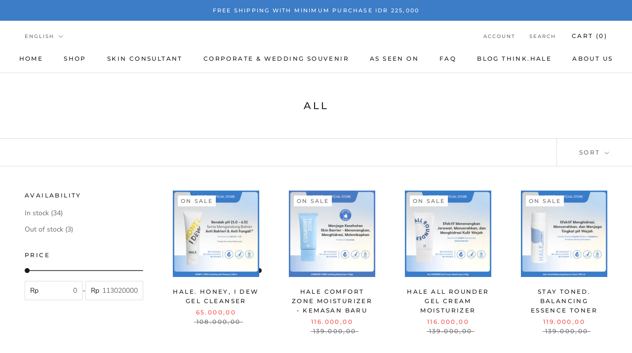

--- FILE ---
content_type: text/html; charset=utf-8
request_url: https://hale.id/collections/all
body_size: 22626
content:
<!doctype html>

<html class="no-js" lang="en">
  <head>
    <meta charset="utf-8"> 
    <meta http-equiv="X-UA-Compatible" content="IE=edge,chrome=1">
    <meta name="viewport" content="width=device-width, initial-scale=1.0, height=device-height, minimum-scale=1.0, maximum-scale=1.0">
    <meta name="theme-color" content="">

    <title>
      ALL &ndash; HALE.
    </title><link rel="canonical" href="https://hale.id/collections/all"><meta property="og:type" content="website">
  <meta property="og:title" content="ALL">
  <meta property="og:image" content="http://hale.id/cdn/shop/collections/cleanser_aharimu-58.jpg?v=1613186655">
  <meta property="og:image:secure_url" content="https://hale.id/cdn/shop/collections/cleanser_aharimu-58.jpg?v=1613186655">
  <meta property="og:image:width" content="2160">
  <meta property="og:image:height" content="2160"><meta property="og:url" content="https://hale.id/collections/all">
<meta property="og:site_name" content="HALE."><meta name="twitter:card" content="summary"><meta name="twitter:title" content="ALL">
  <meta name="twitter:description" content="">
  <meta name="twitter:image" content="https://hale.id/cdn/shop/collections/cleanser_aharimu-58_600x600_crop_center.jpg?v=1613186655">
    <style>
  @font-face {
  font-family: Montserrat;
  font-weight: 500;
  font-style: normal;
  font-display: fallback;
  src: url("//hale.id/cdn/fonts/montserrat/montserrat_n5.07ef3781d9c78c8b93c98419da7ad4fbeebb6635.woff2") format("woff2"),
       url("//hale.id/cdn/fonts/montserrat/montserrat_n5.adf9b4bd8b0e4f55a0b203cdd84512667e0d5e4d.woff") format("woff");
}

  @font-face {
  font-family: "Nunito Sans";
  font-weight: 400;
  font-style: normal;
  font-display: fallback;
  src: url("//hale.id/cdn/fonts/nunito_sans/nunitosans_n4.0276fe080df0ca4e6a22d9cb55aed3ed5ba6b1da.woff2") format("woff2"),
       url("//hale.id/cdn/fonts/nunito_sans/nunitosans_n4.b4964bee2f5e7fd9c3826447e73afe2baad607b7.woff") format("woff");
}


  @font-face {
  font-family: "Nunito Sans";
  font-weight: 700;
  font-style: normal;
  font-display: fallback;
  src: url("//hale.id/cdn/fonts/nunito_sans/nunitosans_n7.25d963ed46da26098ebeab731e90d8802d989fa5.woff2") format("woff2"),
       url("//hale.id/cdn/fonts/nunito_sans/nunitosans_n7.d32e3219b3d2ec82285d3027bd673efc61a996c8.woff") format("woff");
}

  @font-face {
  font-family: "Nunito Sans";
  font-weight: 400;
  font-style: italic;
  font-display: fallback;
  src: url("//hale.id/cdn/fonts/nunito_sans/nunitosans_i4.6e408730afac1484cf297c30b0e67c86d17fc586.woff2") format("woff2"),
       url("//hale.id/cdn/fonts/nunito_sans/nunitosans_i4.c9b6dcbfa43622b39a5990002775a8381942ae38.woff") format("woff");
}

  @font-face {
  font-family: "Nunito Sans";
  font-weight: 700;
  font-style: italic;
  font-display: fallback;
  src: url("//hale.id/cdn/fonts/nunito_sans/nunitosans_i7.8c1124729eec046a321e2424b2acf328c2c12139.woff2") format("woff2"),
       url("//hale.id/cdn/fonts/nunito_sans/nunitosans_i7.af4cda04357273e0996d21184432bcb14651a64d.woff") format("woff");
}


  :root {
    --heading-font-family : Montserrat, sans-serif;
    --heading-font-weight : 500;
    --heading-font-style  : normal;

    --text-font-family : "Nunito Sans", sans-serif;
    --text-font-weight : 400;
    --text-font-style  : normal;

    --base-text-font-size   : 14px;
    --default-text-font-size: 14px;--background          : #ffffff;
    --background-rgb      : 255, 255, 255;
    --light-background    : #ffffff;
    --light-background-rgb: 255, 255, 255;
    --heading-color       : #1c1b1b;
    --text-color          : #1c1b1b;
    --text-color-rgb      : 28, 27, 27;
    --text-color-light    : #6a6a6a;
    --text-color-light-rgb: 106, 106, 106;
    --link-color          : #6a6a6a;
    --link-color-rgb      : 106, 106, 106;
    --border-color        : #dddddd;
    --border-color-rgb    : 221, 221, 221;

    --button-background    : #3d7cc6;
    --button-background-rgb: 61, 124, 198;
    --button-text-color    : #ffffff;

    --header-background       : #ffffff;
    --header-heading-color    : #1c1b1b;
    --header-light-text-color : #6a6a6a;
    --header-border-color     : #dddddd;

    --footer-background    : #ffffff;
    --footer-text-color    : #6a6a6a;
    --footer-heading-color : #1c1b1b;
    --footer-border-color  : #e9e9e9;

    --navigation-background      : #8ab7e9;
    --navigation-background-rgb  : 138, 183, 233;
    --navigation-text-color      : #ffffff;
    --navigation-text-color-light: rgba(255, 255, 255, 0.5);
    --navigation-border-color    : rgba(255, 255, 255, 0.25);

    --newsletter-popup-background     : #1c1b1b;
    --newsletter-popup-text-color     : #ffffff;
    --newsletter-popup-text-color-rgb : 255, 255, 255;

    --secondary-elements-background       : #1c1b1b;
    --secondary-elements-background-rgb   : 28, 27, 27;
    --secondary-elements-text-color       : #ffffff;
    --secondary-elements-text-color-light : rgba(255, 255, 255, 0.5);
    --secondary-elements-border-color     : rgba(255, 255, 255, 0.25);

    --product-sale-price-color    : #f94c43;
    --product-sale-price-color-rgb: 249, 76, 67;
    --product-star-rating: #f6a429;

    /* Shopify related variables */
    --payment-terms-background-color: #ffffff;

    /* Products */

    --horizontal-spacing-four-products-per-row: 60px;
        --horizontal-spacing-two-products-per-row : 60px;

    --vertical-spacing-four-products-per-row: 60px;
        --vertical-spacing-two-products-per-row : 75px;

    /* Animation */
    --drawer-transition-timing: cubic-bezier(0.645, 0.045, 0.355, 1);
    --header-base-height: 80px; /* We set a default for browsers that do not support CSS variables */

    /* Cursors */
    --cursor-zoom-in-svg    : url(//hale.id/cdn/shop/t/14/assets/cursor-zoom-in.svg?v=170532930330058140181675327176);
    --cursor-zoom-in-2x-svg : url(//hale.id/cdn/shop/t/14/assets/cursor-zoom-in-2x.svg?v=56685658183649387561675327176);
  }
</style>

<script>
  // IE11 does not have support for CSS variables, so we have to polyfill them
  if (!(((window || {}).CSS || {}).supports && window.CSS.supports('(--a: 0)'))) {
    const script = document.createElement('script');
    script.type = 'text/javascript';
    script.src = 'https://cdn.jsdelivr.net/npm/css-vars-ponyfill@2';
    script.onload = function() {
      cssVars({});
    };

    document.getElementsByTagName('head')[0].appendChild(script);
  }
</script>

    <script>window.performance && window.performance.mark && window.performance.mark('shopify.content_for_header.start');</script><meta name="google-site-verification" content="q9ZMcx0CtaMw5ETfOUKLDT-D0Z2naD2EQeaDG1P6WRg">
<meta name="google-site-verification" content="xG1az-aCFYc5GbV7prVpUv8aKbTZOSiETckl8YyAW1Y">
<meta id="shopify-digital-wallet" name="shopify-digital-wallet" content="/25880486/digital_wallets/dialog">
<link rel="alternate" type="application/atom+xml" title="Feed" href="/collections/all.atom" />
<link rel="next" href="/collections/all?page=2">
<link rel="alternate" hreflang="x-default" href="https://hale.id/collections/all">
<link rel="alternate" hreflang="en" href="https://hale.id/collections/all">
<link rel="alternate" hreflang="id" href="https://hale.id/id/collections/all">
<link rel="alternate" type="application/json+oembed" href="https://hale.id/collections/all.oembed">
<script async="async" src="/checkouts/internal/preloads.js?locale=en-ID"></script>
<script id="shopify-features" type="application/json">{"accessToken":"9cb7adcdd5f8edd2f84683599a2f2744","betas":["rich-media-storefront-analytics"],"domain":"hale.id","predictiveSearch":true,"shopId":25880486,"locale":"en"}</script>
<script>var Shopify = Shopify || {};
Shopify.shop = "salon-by-houzcall.myshopify.com";
Shopify.locale = "en";
Shopify.currency = {"active":"IDR","rate":"1.0"};
Shopify.country = "ID";
Shopify.theme = {"name":"Prestige","id":132593778846,"schema_name":"Prestige","schema_version":"6.0.0","theme_store_id":855,"role":"main"};
Shopify.theme.handle = "null";
Shopify.theme.style = {"id":null,"handle":null};
Shopify.cdnHost = "hale.id/cdn";
Shopify.routes = Shopify.routes || {};
Shopify.routes.root = "/";</script>
<script type="module">!function(o){(o.Shopify=o.Shopify||{}).modules=!0}(window);</script>
<script>!function(o){function n(){var o=[];function n(){o.push(Array.prototype.slice.apply(arguments))}return n.q=o,n}var t=o.Shopify=o.Shopify||{};t.loadFeatures=n(),t.autoloadFeatures=n()}(window);</script>
<script id="shop-js-analytics" type="application/json">{"pageType":"collection"}</script>
<script defer="defer" async type="module" src="//hale.id/cdn/shopifycloud/shop-js/modules/v2/client.init-shop-cart-sync_BApSsMSl.en.esm.js"></script>
<script defer="defer" async type="module" src="//hale.id/cdn/shopifycloud/shop-js/modules/v2/chunk.common_CBoos6YZ.esm.js"></script>
<script type="module">
  await import("//hale.id/cdn/shopifycloud/shop-js/modules/v2/client.init-shop-cart-sync_BApSsMSl.en.esm.js");
await import("//hale.id/cdn/shopifycloud/shop-js/modules/v2/chunk.common_CBoos6YZ.esm.js");

  window.Shopify.SignInWithShop?.initShopCartSync?.({"fedCMEnabled":true,"windoidEnabled":true});

</script>
<script>(function() {
  var isLoaded = false;
  function asyncLoad() {
    if (isLoaded) return;
    isLoaded = true;
    var urls = ["\/\/www.powr.io\/powr.js?powr-token=salon-by-houzcall.myshopify.com\u0026external-type=shopify\u0026shop=salon-by-houzcall.myshopify.com","https:\/\/cdn-loyalty.yotpo.com\/loader\/RgmMFQmGry8GBMEi4GNy_g.js?shop=salon-by-houzcall.myshopify.com","https:\/\/cdn.shopify.com\/s\/files\/1\/0683\/1371\/0892\/files\/splmn-shopify-prod-August-31.min.js?v=1693985059\u0026shop=salon-by-houzcall.myshopify.com","\/\/staticw2.yotpo.com\/Es9W6bbwiAegcmsrLQEuk8GWab6HN7ulMVHLtPNM\/widget.js?shop=salon-by-houzcall.myshopify.com","https:\/\/s3.amazonaws.com\/pixelpop\/usercontent\/scripts\/c3b3f9f1-7511-4e4f-b130-806593de4214\/pixelpop.js?shop=salon-by-houzcall.myshopify.com"];
    for (var i = 0; i < urls.length; i++) {
      var s = document.createElement('script');
      s.type = 'text/javascript';
      s.async = true;
      s.src = urls[i];
      var x = document.getElementsByTagName('script')[0];
      x.parentNode.insertBefore(s, x);
    }
  };
  if(window.attachEvent) {
    window.attachEvent('onload', asyncLoad);
  } else {
    window.addEventListener('load', asyncLoad, false);
  }
})();</script>
<script id="__st">var __st={"a":25880486,"offset":25200,"reqid":"92aad38d-c26e-4bdf-8e6e-22674159c865-1768910639","pageurl":"hale.id\/collections\/all","u":"d672364a427a","p":"collection","rtyp":"collection","rid":238412497054};</script>
<script>window.ShopifyPaypalV4VisibilityTracking = true;</script>
<script id="captcha-bootstrap">!function(){'use strict';const t='contact',e='account',n='new_comment',o=[[t,t],['blogs',n],['comments',n],[t,'customer']],c=[[e,'customer_login'],[e,'guest_login'],[e,'recover_customer_password'],[e,'create_customer']],r=t=>t.map((([t,e])=>`form[action*='/${t}']:not([data-nocaptcha='true']) input[name='form_type'][value='${e}']`)).join(','),a=t=>()=>t?[...document.querySelectorAll(t)].map((t=>t.form)):[];function s(){const t=[...o],e=r(t);return a(e)}const i='password',u='form_key',d=['recaptcha-v3-token','g-recaptcha-response','h-captcha-response',i],f=()=>{try{return window.sessionStorage}catch{return}},m='__shopify_v',_=t=>t.elements[u];function p(t,e,n=!1){try{const o=window.sessionStorage,c=JSON.parse(o.getItem(e)),{data:r}=function(t){const{data:e,action:n}=t;return t[m]||n?{data:e,action:n}:{data:t,action:n}}(c);for(const[e,n]of Object.entries(r))t.elements[e]&&(t.elements[e].value=n);n&&o.removeItem(e)}catch(o){console.error('form repopulation failed',{error:o})}}const l='form_type',E='cptcha';function T(t){t.dataset[E]=!0}const w=window,h=w.document,L='Shopify',v='ce_forms',y='captcha';let A=!1;((t,e)=>{const n=(g='f06e6c50-85a8-45c8-87d0-21a2b65856fe',I='https://cdn.shopify.com/shopifycloud/storefront-forms-hcaptcha/ce_storefront_forms_captcha_hcaptcha.v1.5.2.iife.js',D={infoText:'Protected by hCaptcha',privacyText:'Privacy',termsText:'Terms'},(t,e,n)=>{const o=w[L][v],c=o.bindForm;if(c)return c(t,g,e,D).then(n);var r;o.q.push([[t,g,e,D],n]),r=I,A||(h.body.append(Object.assign(h.createElement('script'),{id:'captcha-provider',async:!0,src:r})),A=!0)});var g,I,D;w[L]=w[L]||{},w[L][v]=w[L][v]||{},w[L][v].q=[],w[L][y]=w[L][y]||{},w[L][y].protect=function(t,e){n(t,void 0,e),T(t)},Object.freeze(w[L][y]),function(t,e,n,w,h,L){const[v,y,A,g]=function(t,e,n){const i=e?o:[],u=t?c:[],d=[...i,...u],f=r(d),m=r(i),_=r(d.filter((([t,e])=>n.includes(e))));return[a(f),a(m),a(_),s()]}(w,h,L),I=t=>{const e=t.target;return e instanceof HTMLFormElement?e:e&&e.form},D=t=>v().includes(t);t.addEventListener('submit',(t=>{const e=I(t);if(!e)return;const n=D(e)&&!e.dataset.hcaptchaBound&&!e.dataset.recaptchaBound,o=_(e),c=g().includes(e)&&(!o||!o.value);(n||c)&&t.preventDefault(),c&&!n&&(function(t){try{if(!f())return;!function(t){const e=f();if(!e)return;const n=_(t);if(!n)return;const o=n.value;o&&e.removeItem(o)}(t);const e=Array.from(Array(32),(()=>Math.random().toString(36)[2])).join('');!function(t,e){_(t)||t.append(Object.assign(document.createElement('input'),{type:'hidden',name:u})),t.elements[u].value=e}(t,e),function(t,e){const n=f();if(!n)return;const o=[...t.querySelectorAll(`input[type='${i}']`)].map((({name:t})=>t)),c=[...d,...o],r={};for(const[a,s]of new FormData(t).entries())c.includes(a)||(r[a]=s);n.setItem(e,JSON.stringify({[m]:1,action:t.action,data:r}))}(t,e)}catch(e){console.error('failed to persist form',e)}}(e),e.submit())}));const S=(t,e)=>{t&&!t.dataset[E]&&(n(t,e.some((e=>e===t))),T(t))};for(const o of['focusin','change'])t.addEventListener(o,(t=>{const e=I(t);D(e)&&S(e,y())}));const B=e.get('form_key'),M=e.get(l),P=B&&M;t.addEventListener('DOMContentLoaded',(()=>{const t=y();if(P)for(const e of t)e.elements[l].value===M&&p(e,B);[...new Set([...A(),...v().filter((t=>'true'===t.dataset.shopifyCaptcha))])].forEach((e=>S(e,t)))}))}(h,new URLSearchParams(w.location.search),n,t,e,['guest_login'])})(!0,!0)}();</script>
<script integrity="sha256-4kQ18oKyAcykRKYeNunJcIwy7WH5gtpwJnB7kiuLZ1E=" data-source-attribution="shopify.loadfeatures" defer="defer" src="//hale.id/cdn/shopifycloud/storefront/assets/storefront/load_feature-a0a9edcb.js" crossorigin="anonymous"></script>
<script data-source-attribution="shopify.dynamic_checkout.dynamic.init">var Shopify=Shopify||{};Shopify.PaymentButton=Shopify.PaymentButton||{isStorefrontPortableWallets:!0,init:function(){window.Shopify.PaymentButton.init=function(){};var t=document.createElement("script");t.src="https://hale.id/cdn/shopifycloud/portable-wallets/latest/portable-wallets.en.js",t.type="module",document.head.appendChild(t)}};
</script>
<script data-source-attribution="shopify.dynamic_checkout.buyer_consent">
  function portableWalletsHideBuyerConsent(e){var t=document.getElementById("shopify-buyer-consent"),n=document.getElementById("shopify-subscription-policy-button");t&&n&&(t.classList.add("hidden"),t.setAttribute("aria-hidden","true"),n.removeEventListener("click",e))}function portableWalletsShowBuyerConsent(e){var t=document.getElementById("shopify-buyer-consent"),n=document.getElementById("shopify-subscription-policy-button");t&&n&&(t.classList.remove("hidden"),t.removeAttribute("aria-hidden"),n.addEventListener("click",e))}window.Shopify?.PaymentButton&&(window.Shopify.PaymentButton.hideBuyerConsent=portableWalletsHideBuyerConsent,window.Shopify.PaymentButton.showBuyerConsent=portableWalletsShowBuyerConsent);
</script>
<script data-source-attribution="shopify.dynamic_checkout.cart.bootstrap">document.addEventListener("DOMContentLoaded",(function(){function t(){return document.querySelector("shopify-accelerated-checkout-cart, shopify-accelerated-checkout")}if(t())Shopify.PaymentButton.init();else{new MutationObserver((function(e,n){t()&&(Shopify.PaymentButton.init(),n.disconnect())})).observe(document.body,{childList:!0,subtree:!0})}}));
</script>

<script>window.performance && window.performance.mark && window.performance.mark('shopify.content_for_header.end');</script>

    <link rel="stylesheet" href="//hale.id/cdn/shop/t/14/assets/theme.css?v=156447028736477231991675327159">

    <script>// This allows to expose several variables to the global scope, to be used in scripts
      window.theme = {
        pageType: "collection",
        moneyFormat: "{{amount_with_comma_separator}}",
        moneyWithCurrencyFormat: "Rp {{amount_with_comma_separator}} ",
        currencyCodeEnabled: false,
        productImageSize: "natural",
        searchMode: "product,article",
        showPageTransition: false,
        showElementStaggering: true,
        showImageZooming: true
      };

      window.routes = {
        rootUrl: "\/",
        rootUrlWithoutSlash: '',
        cartUrl: "\/cart",
        cartAddUrl: "\/cart\/add",
        cartChangeUrl: "\/cart\/change",
        searchUrl: "\/search",
        productRecommendationsUrl: "\/recommendations\/products"
      };

      window.languages = {
        cartAddNote: "Add Order Note",
        cartEditNote: "Edit Order Note",
        productImageLoadingError: "This image could not be loaded. Please try to reload the page.",
        productFormAddToCart: "Add to cart",
        productFormUnavailable: "Unavailable",
        productFormSoldOut: "Sold Out",
        shippingEstimatorOneResult: "1 option available:",
        shippingEstimatorMoreResults: "{{count}} options available:",
        shippingEstimatorNoResults: "No shipping could be found"
      };

      window.lazySizesConfig = {
        loadHidden: false,
        hFac: 0.5,
        expFactor: 2,
        ricTimeout: 150,
        lazyClass: 'Image--lazyLoad',
        loadingClass: 'Image--lazyLoading',
        loadedClass: 'Image--lazyLoaded'
      };

      document.documentElement.className = document.documentElement.className.replace('no-js', 'js');
      document.documentElement.style.setProperty('--window-height', window.innerHeight + 'px');

      // We do a quick detection of some features (we could use Modernizr but for so little...)
      (function() {
        document.documentElement.className += ((window.CSS && window.CSS.supports('(position: sticky) or (position: -webkit-sticky)')) ? ' supports-sticky' : ' no-supports-sticky');
        document.documentElement.className += (window.matchMedia('(-moz-touch-enabled: 1), (hover: none)')).matches ? ' no-supports-hover' : ' supports-hover';
      }());

      
    </script>

    <script src="//hale.id/cdn/shop/t/14/assets/lazysizes.min.js?v=174358363404432586981675327159" async></script><script src="//hale.id/cdn/shop/t/14/assets/libs.min.js?v=26178543184394469741675327159" defer></script>
    <script src="//hale.id/cdn/shop/t/14/assets/theme.js?v=24122939957690793171675327159" defer></script>
    <script src="//hale.id/cdn/shop/t/14/assets/custom.js?v=183944157590872491501675327159" defer></script>

    <script>
      (function () {
        window.onpageshow = function() {
          if (window.theme.showPageTransition) {
            var pageTransition = document.querySelector('.PageTransition');

            if (pageTransition) {
              pageTransition.style.visibility = 'visible';
              pageTransition.style.opacity = '0';
            }
          }

          // When the page is loaded from the cache, we have to reload the cart content
          document.documentElement.dispatchEvent(new CustomEvent('cart:refresh', {
            bubbles: true
          }));
        };
      })();
    </script>

    


  <script type="application/ld+json">
  {
    "@context": "http://schema.org",
    "@type": "BreadcrumbList",
  "itemListElement": [{
      "@type": "ListItem",
      "position": 1,
      "name": "Home",
      "item": "https://hale.id"
    },{
          "@type": "ListItem",
          "position": 2,
          "name": "ALL",
          "item": "https://hale.id/collections/all"
        }]
  }
  </script>

    <script src="https://cdn-widgetsrepository.yotpo.com/v1/loader/RgmMFQmGry8GBMEi4GNy_g" async></script>
<link href="https://monorail-edge.shopifysvc.com" rel="dns-prefetch">
<script>(function(){if ("sendBeacon" in navigator && "performance" in window) {try {var session_token_from_headers = performance.getEntriesByType('navigation')[0].serverTiming.find(x => x.name == '_s').description;} catch {var session_token_from_headers = undefined;}var session_cookie_matches = document.cookie.match(/_shopify_s=([^;]*)/);var session_token_from_cookie = session_cookie_matches && session_cookie_matches.length === 2 ? session_cookie_matches[1] : "";var session_token = session_token_from_headers || session_token_from_cookie || "";function handle_abandonment_event(e) {var entries = performance.getEntries().filter(function(entry) {return /monorail-edge.shopifysvc.com/.test(entry.name);});if (!window.abandonment_tracked && entries.length === 0) {window.abandonment_tracked = true;var currentMs = Date.now();var navigation_start = performance.timing.navigationStart;var payload = {shop_id: 25880486,url: window.location.href,navigation_start,duration: currentMs - navigation_start,session_token,page_type: "collection"};window.navigator.sendBeacon("https://monorail-edge.shopifysvc.com/v1/produce", JSON.stringify({schema_id: "online_store_buyer_site_abandonment/1.1",payload: payload,metadata: {event_created_at_ms: currentMs,event_sent_at_ms: currentMs}}));}}window.addEventListener('pagehide', handle_abandonment_event);}}());</script>
<script id="web-pixels-manager-setup">(function e(e,d,r,n,o){if(void 0===o&&(o={}),!Boolean(null===(a=null===(i=window.Shopify)||void 0===i?void 0:i.analytics)||void 0===a?void 0:a.replayQueue)){var i,a;window.Shopify=window.Shopify||{};var t=window.Shopify;t.analytics=t.analytics||{};var s=t.analytics;s.replayQueue=[],s.publish=function(e,d,r){return s.replayQueue.push([e,d,r]),!0};try{self.performance.mark("wpm:start")}catch(e){}var l=function(){var e={modern:/Edge?\/(1{2}[4-9]|1[2-9]\d|[2-9]\d{2}|\d{4,})\.\d+(\.\d+|)|Firefox\/(1{2}[4-9]|1[2-9]\d|[2-9]\d{2}|\d{4,})\.\d+(\.\d+|)|Chrom(ium|e)\/(9{2}|\d{3,})\.\d+(\.\d+|)|(Maci|X1{2}).+ Version\/(15\.\d+|(1[6-9]|[2-9]\d|\d{3,})\.\d+)([,.]\d+|)( \(\w+\)|)( Mobile\/\w+|) Safari\/|Chrome.+OPR\/(9{2}|\d{3,})\.\d+\.\d+|(CPU[ +]OS|iPhone[ +]OS|CPU[ +]iPhone|CPU IPhone OS|CPU iPad OS)[ +]+(15[._]\d+|(1[6-9]|[2-9]\d|\d{3,})[._]\d+)([._]\d+|)|Android:?[ /-](13[3-9]|1[4-9]\d|[2-9]\d{2}|\d{4,})(\.\d+|)(\.\d+|)|Android.+Firefox\/(13[5-9]|1[4-9]\d|[2-9]\d{2}|\d{4,})\.\d+(\.\d+|)|Android.+Chrom(ium|e)\/(13[3-9]|1[4-9]\d|[2-9]\d{2}|\d{4,})\.\d+(\.\d+|)|SamsungBrowser\/([2-9]\d|\d{3,})\.\d+/,legacy:/Edge?\/(1[6-9]|[2-9]\d|\d{3,})\.\d+(\.\d+|)|Firefox\/(5[4-9]|[6-9]\d|\d{3,})\.\d+(\.\d+|)|Chrom(ium|e)\/(5[1-9]|[6-9]\d|\d{3,})\.\d+(\.\d+|)([\d.]+$|.*Safari\/(?![\d.]+ Edge\/[\d.]+$))|(Maci|X1{2}).+ Version\/(10\.\d+|(1[1-9]|[2-9]\d|\d{3,})\.\d+)([,.]\d+|)( \(\w+\)|)( Mobile\/\w+|) Safari\/|Chrome.+OPR\/(3[89]|[4-9]\d|\d{3,})\.\d+\.\d+|(CPU[ +]OS|iPhone[ +]OS|CPU[ +]iPhone|CPU IPhone OS|CPU iPad OS)[ +]+(10[._]\d+|(1[1-9]|[2-9]\d|\d{3,})[._]\d+)([._]\d+|)|Android:?[ /-](13[3-9]|1[4-9]\d|[2-9]\d{2}|\d{4,})(\.\d+|)(\.\d+|)|Mobile Safari.+OPR\/([89]\d|\d{3,})\.\d+\.\d+|Android.+Firefox\/(13[5-9]|1[4-9]\d|[2-9]\d{2}|\d{4,})\.\d+(\.\d+|)|Android.+Chrom(ium|e)\/(13[3-9]|1[4-9]\d|[2-9]\d{2}|\d{4,})\.\d+(\.\d+|)|Android.+(UC? ?Browser|UCWEB|U3)[ /]?(15\.([5-9]|\d{2,})|(1[6-9]|[2-9]\d|\d{3,})\.\d+)\.\d+|SamsungBrowser\/(5\.\d+|([6-9]|\d{2,})\.\d+)|Android.+MQ{2}Browser\/(14(\.(9|\d{2,})|)|(1[5-9]|[2-9]\d|\d{3,})(\.\d+|))(\.\d+|)|K[Aa][Ii]OS\/(3\.\d+|([4-9]|\d{2,})\.\d+)(\.\d+|)/},d=e.modern,r=e.legacy,n=navigator.userAgent;return n.match(d)?"modern":n.match(r)?"legacy":"unknown"}(),u="modern"===l?"modern":"legacy",c=(null!=n?n:{modern:"",legacy:""})[u],f=function(e){return[e.baseUrl,"/wpm","/b",e.hashVersion,"modern"===e.buildTarget?"m":"l",".js"].join("")}({baseUrl:d,hashVersion:r,buildTarget:u}),m=function(e){var d=e.version,r=e.bundleTarget,n=e.surface,o=e.pageUrl,i=e.monorailEndpoint;return{emit:function(e){var a=e.status,t=e.errorMsg,s=(new Date).getTime(),l=JSON.stringify({metadata:{event_sent_at_ms:s},events:[{schema_id:"web_pixels_manager_load/3.1",payload:{version:d,bundle_target:r,page_url:o,status:a,surface:n,error_msg:t},metadata:{event_created_at_ms:s}}]});if(!i)return console&&console.warn&&console.warn("[Web Pixels Manager] No Monorail endpoint provided, skipping logging."),!1;try{return self.navigator.sendBeacon.bind(self.navigator)(i,l)}catch(e){}var u=new XMLHttpRequest;try{return u.open("POST",i,!0),u.setRequestHeader("Content-Type","text/plain"),u.send(l),!0}catch(e){return console&&console.warn&&console.warn("[Web Pixels Manager] Got an unhandled error while logging to Monorail."),!1}}}}({version:r,bundleTarget:l,surface:e.surface,pageUrl:self.location.href,monorailEndpoint:e.monorailEndpoint});try{o.browserTarget=l,function(e){var d=e.src,r=e.async,n=void 0===r||r,o=e.onload,i=e.onerror,a=e.sri,t=e.scriptDataAttributes,s=void 0===t?{}:t,l=document.createElement("script"),u=document.querySelector("head"),c=document.querySelector("body");if(l.async=n,l.src=d,a&&(l.integrity=a,l.crossOrigin="anonymous"),s)for(var f in s)if(Object.prototype.hasOwnProperty.call(s,f))try{l.dataset[f]=s[f]}catch(e){}if(o&&l.addEventListener("load",o),i&&l.addEventListener("error",i),u)u.appendChild(l);else{if(!c)throw new Error("Did not find a head or body element to append the script");c.appendChild(l)}}({src:f,async:!0,onload:function(){if(!function(){var e,d;return Boolean(null===(d=null===(e=window.Shopify)||void 0===e?void 0:e.analytics)||void 0===d?void 0:d.initialized)}()){var d=window.webPixelsManager.init(e)||void 0;if(d){var r=window.Shopify.analytics;r.replayQueue.forEach((function(e){var r=e[0],n=e[1],o=e[2];d.publishCustomEvent(r,n,o)})),r.replayQueue=[],r.publish=d.publishCustomEvent,r.visitor=d.visitor,r.initialized=!0}}},onerror:function(){return m.emit({status:"failed",errorMsg:"".concat(f," has failed to load")})},sri:function(e){var d=/^sha384-[A-Za-z0-9+/=]+$/;return"string"==typeof e&&d.test(e)}(c)?c:"",scriptDataAttributes:o}),m.emit({status:"loading"})}catch(e){m.emit({status:"failed",errorMsg:(null==e?void 0:e.message)||"Unknown error"})}}})({shopId: 25880486,storefrontBaseUrl: "https://hale.id",extensionsBaseUrl: "https://extensions.shopifycdn.com/cdn/shopifycloud/web-pixels-manager",monorailEndpoint: "https://monorail-edge.shopifysvc.com/unstable/produce_batch",surface: "storefront-renderer",enabledBetaFlags: ["2dca8a86"],webPixelsConfigList: [{"id":"1863221406","configuration":"{\"accountID\":\"69201619245bd037c3401eee\",\"nickNameID\":\"shopify-1\",\"merchantID\":\"AAIZL\"}","eventPayloadVersion":"v1","runtimeContext":"STRICT","scriptVersion":"8963cbed826fcce30d6e2b2456646c30","type":"APP","apiClientId":32665206785,"privacyPurposes":["ANALYTICS","MARKETING","SALE_OF_DATA"],"dataSharingAdjustments":{"protectedCustomerApprovalScopes":["read_customer_address","read_customer_email","read_customer_name","read_customer_personal_data","read_customer_phone"]}},{"id":"1829306526","configuration":"{\"yotpoStoreId\":\"Es9W6bbwiAegcmsrLQEuk8GWab6HN7ulMVHLtPNM\"}","eventPayloadVersion":"v1","runtimeContext":"STRICT","scriptVersion":"8bb37a256888599d9a3d57f0551d3859","type":"APP","apiClientId":70132,"privacyPurposes":["ANALYTICS","MARKETING","SALE_OF_DATA"],"dataSharingAdjustments":{"protectedCustomerApprovalScopes":["read_customer_address","read_customer_email","read_customer_name","read_customer_personal_data","read_customer_phone"]}},{"id":"656113822","configuration":"{\"config\":\"{\\\"pixel_id\\\":\\\"AW-754095935\\\",\\\"target_country\\\":\\\"ID\\\",\\\"gtag_events\\\":[{\\\"type\\\":\\\"search\\\",\\\"action_label\\\":\\\"AW-754095935\\\/lfz_CMOaxpcBEL-uyucC\\\"},{\\\"type\\\":\\\"begin_checkout\\\",\\\"action_label\\\":\\\"AW-754095935\\\/NMj6CMCaxpcBEL-uyucC\\\"},{\\\"type\\\":\\\"view_item\\\",\\\"action_label\\\":[\\\"AW-754095935\\\/x_rSCLqaxpcBEL-uyucC\\\",\\\"MC-4N6JGKEGZJ\\\"]},{\\\"type\\\":\\\"purchase\\\",\\\"action_label\\\":[\\\"AW-754095935\\\/ZMnFCLeaxpcBEL-uyucC\\\",\\\"MC-4N6JGKEGZJ\\\"]},{\\\"type\\\":\\\"page_view\\\",\\\"action_label\\\":[\\\"AW-754095935\\\/_sQSCLSaxpcBEL-uyucC\\\",\\\"MC-4N6JGKEGZJ\\\"]},{\\\"type\\\":\\\"add_payment_info\\\",\\\"action_label\\\":\\\"AW-754095935\\\/9tdnCMaaxpcBEL-uyucC\\\"},{\\\"type\\\":\\\"add_to_cart\\\",\\\"action_label\\\":\\\"AW-754095935\\\/-OHqCL2axpcBEL-uyucC\\\"}],\\\"enable_monitoring_mode\\\":false}\"}","eventPayloadVersion":"v1","runtimeContext":"OPEN","scriptVersion":"b2a88bafab3e21179ed38636efcd8a93","type":"APP","apiClientId":1780363,"privacyPurposes":[],"dataSharingAdjustments":{"protectedCustomerApprovalScopes":["read_customer_address","read_customer_email","read_customer_name","read_customer_personal_data","read_customer_phone"]}},{"id":"525926558","configuration":"{\"pixelCode\":\"CGGFB7RC77UCKGLSI6TG\"}","eventPayloadVersion":"v1","runtimeContext":"STRICT","scriptVersion":"22e92c2ad45662f435e4801458fb78cc","type":"APP","apiClientId":4383523,"privacyPurposes":["ANALYTICS","MARKETING","SALE_OF_DATA"],"dataSharingAdjustments":{"protectedCustomerApprovalScopes":["read_customer_address","read_customer_email","read_customer_name","read_customer_personal_data","read_customer_phone"]}},{"id":"73466014","eventPayloadVersion":"v1","runtimeContext":"LAX","scriptVersion":"1","type":"CUSTOM","privacyPurposes":["MARKETING"],"name":"Meta pixel (migrated)"},{"id":"128254110","eventPayloadVersion":"v1","runtimeContext":"LAX","scriptVersion":"1","type":"CUSTOM","privacyPurposes":["ANALYTICS"],"name":"Google Analytics tag (migrated)"},{"id":"shopify-app-pixel","configuration":"{}","eventPayloadVersion":"v1","runtimeContext":"STRICT","scriptVersion":"0450","apiClientId":"shopify-pixel","type":"APP","privacyPurposes":["ANALYTICS","MARKETING"]},{"id":"shopify-custom-pixel","eventPayloadVersion":"v1","runtimeContext":"LAX","scriptVersion":"0450","apiClientId":"shopify-pixel","type":"CUSTOM","privacyPurposes":["ANALYTICS","MARKETING"]}],isMerchantRequest: false,initData: {"shop":{"name":"HALE.","paymentSettings":{"currencyCode":"IDR"},"myshopifyDomain":"salon-by-houzcall.myshopify.com","countryCode":"ID","storefrontUrl":"https:\/\/hale.id"},"customer":null,"cart":null,"checkout":null,"productVariants":[],"purchasingCompany":null},},"https://hale.id/cdn","fcfee988w5aeb613cpc8e4bc33m6693e112",{"modern":"","legacy":""},{"shopId":"25880486","storefrontBaseUrl":"https:\/\/hale.id","extensionBaseUrl":"https:\/\/extensions.shopifycdn.com\/cdn\/shopifycloud\/web-pixels-manager","surface":"storefront-renderer","enabledBetaFlags":"[\"2dca8a86\"]","isMerchantRequest":"false","hashVersion":"fcfee988w5aeb613cpc8e4bc33m6693e112","publish":"custom","events":"[[\"page_viewed\",{}],[\"collection_viewed\",{\"collection\":{\"id\":\"238412497054\",\"title\":\"ALL\",\"productVariants\":[{\"price\":{\"amount\":65000.0,\"currencyCode\":\"IDR\"},\"product\":{\"title\":\"HALE. Honey, I Dew Gel Cleanser\",\"vendor\":\"Better for You\",\"id\":\"6042866253982\",\"untranslatedTitle\":\"HALE. Honey, I Dew Gel Cleanser\",\"url\":\"\/products\/pre-order-honey-i-dew-gel-cleanser\",\"type\":\"\"},\"id\":\"37460501037214\",\"image\":{\"src\":\"\/\/hale.id\/cdn\/shop\/files\/HALE-HID-ECOMMERCE-2025.jpg?v=1757307620\"},\"sku\":\"HAL_CLEA_006\",\"title\":\"Default Title\",\"untranslatedTitle\":\"Default Title\"},{\"price\":{\"amount\":116000.0,\"currencyCode\":\"IDR\"},\"product\":{\"title\":\"HALE Comfort Zone Moisturizer - Kemasan Baru\",\"vendor\":\"Better for You\",\"id\":\"6077287301278\",\"untranslatedTitle\":\"HALE Comfort Zone Moisturizer - Kemasan Baru\",\"url\":\"\/products\/hale-comfort-zone-moisturizer\",\"type\":\"\"},\"id\":\"45595130757278\",\"image\":{\"src\":\"\/\/hale.id\/cdn\/shop\/files\/HALE-CZ-ECOMMERCE-2025.png?v=1757303683\"},\"sku\":\"HAL_COM_07B-1\",\"title\":\"New\",\"untranslatedTitle\":\"New\"},{\"price\":{\"amount\":116000.0,\"currencyCode\":\"IDR\"},\"product\":{\"title\":\"HALE All Rounder Gel Cream Moisturizer\",\"vendor\":\"Better for You\",\"id\":\"6590665162910\",\"untranslatedTitle\":\"HALE All Rounder Gel Cream Moisturizer\",\"url\":\"\/products\/hale-all-rounder-gel-cream-moisturizer\",\"type\":\"\"},\"id\":\"45939491438750\",\"image\":{\"src\":\"\/\/hale.id\/cdn\/shop\/files\/HALE-AR-ECOMMERCE-2025_1.jpg?v=1766378462\"},\"sku\":\"HAL_ALL_0010\",\"title\":\"ED 07\/28\",\"untranslatedTitle\":\"ED 07\/28\"},{\"price\":{\"amount\":119000.0,\"currencyCode\":\"IDR\"},\"product\":{\"title\":\"Stay Toned. Balancing Essence Toner\",\"vendor\":\"Better for You\",\"id\":\"5283613900958\",\"untranslatedTitle\":\"Stay Toned. Balancing Essence Toner\",\"url\":\"\/products\/stay-toned-balancing-essence-toner-1\",\"type\":\"\"},\"id\":\"34621476307102\",\"image\":{\"src\":\"\/\/hale.id\/cdn\/shop\/files\/HALE-ST-ECOMMERCE-2025.jpg?v=1750314404\"},\"sku\":\"HAL_TONE_002\",\"title\":\"Default Title\",\"untranslatedTitle\":\"Default Title\"},{\"price\":{\"amount\":29000.0,\"currencyCode\":\"IDR\"},\"product\":{\"title\":\"HALE SPOT ON Acne Gel | Obat Totol Jerawat\",\"vendor\":\"Better for You\",\"id\":\"7063188406430\",\"untranslatedTitle\":\"HALE SPOT ON Acne Gel | Obat Totol Jerawat\",\"url\":\"\/products\/hale-spot-on-acne-gel\",\"type\":\"\"},\"id\":\"41148681814174\",\"image\":{\"src\":\"\/\/hale.id\/cdn\/shop\/files\/HALE-SO-ECOMMERCE-2025-EXP_1.jpg?v=1767185175\"},\"sku\":\"HAL_SO_012\",\"title\":\"Default Title\",\"untranslatedTitle\":\"Default Title\"},{\"price\":{\"amount\":119000.0,\"currencyCode\":\"IDR\"},\"product\":{\"title\":\"HALE Forever Young | Copper Peptide Anti Aging Serum\",\"vendor\":\"Better for You\",\"id\":\"7395075195038\",\"untranslatedTitle\":\"HALE Forever Young | Copper Peptide Anti Aging Serum\",\"url\":\"\/products\/hale-forever-young-copper-peptide-anti-aging-serum\",\"type\":\"Serum\"},\"id\":\"42737542365342\",\"image\":{\"src\":\"\/\/hale.id\/cdn\/shop\/files\/HALE-FY-ECOMMERCE-2025.jpg?v=1747201866\"},\"sku\":\"HAL_PEPT_020\",\"title\":\"1 pcs\",\"untranslatedTitle\":\"1 pcs\"},{\"price\":{\"amount\":39000.0,\"currencyCode\":\"IDR\"},\"product\":{\"title\":\"THE RELIEF All Purpose Salve\",\"vendor\":\"Better for You\",\"id\":\"7122164613278\",\"untranslatedTitle\":\"THE RELIEF All Purpose Salve\",\"url\":\"\/products\/the-relief-all-purpose-salve\",\"type\":\"\"},\"id\":\"41385596420254\",\"image\":{\"src\":\"\/\/hale.id\/cdn\/shop\/files\/HALE-RELIEF-ECOMMERCE-2025.jpg?v=1757307676\"},\"sku\":\"HAL_TREL_015\",\"title\":\"Default Title\",\"untranslatedTitle\":\"Default Title\"},{\"price\":{\"amount\":59000.0,\"currencyCode\":\"IDR\"},\"product\":{\"title\":\"HALE Cleanse Zit Off | Low pH Acne Cream Cleanser\",\"vendor\":\"Better for You\",\"id\":\"7646359781534\",\"untranslatedTitle\":\"HALE Cleanse Zit Off | Low pH Acne Cream Cleanser\",\"url\":\"\/products\/hale-cleanse-zit-off-low-ph-acne-cream-cleanser\",\"type\":\"\"},\"id\":\"43115685019806\",\"image\":{\"src\":\"\/\/hale.id\/cdn\/shop\/files\/HALE-CZO-ECOMMERCE-2025.jpg?v=1744789100\"},\"sku\":\"HAL_CZO_030\",\"title\":\"Default Title\",\"untranslatedTitle\":\"Default Title\"},{\"price\":{\"amount\":33000.0,\"currencyCode\":\"IDR\"},\"product\":{\"title\":\"Sheen. Tinted Lip Balm + UV Filter | SCARLETT\",\"vendor\":\"Better for You\",\"id\":\"5546064478366\",\"untranslatedTitle\":\"Sheen. Tinted Lip Balm + UV Filter | SCARLETT\",\"url\":\"\/products\/sheen-tinted-lip-balm-uv-filter-scarlett\",\"type\":\"\"},\"id\":\"35544450695326\",\"image\":{\"src\":\"\/\/hale.id\/cdn\/shop\/files\/HALE-SHEEN_SCARLETT-ECOMMERCE-2025_1.jpg?v=1757304468\"},\"sku\":\"HAL_SHEE_004\",\"title\":\"Default Title\",\"untranslatedTitle\":\"Default Title\"},{\"price\":{\"amount\":33000.0,\"currencyCode\":\"IDR\"},\"product\":{\"title\":\"Sheen. Tinted Lip Balm + UV Filter | BURGUNDY\",\"vendor\":\"Better for You\",\"id\":\"5546070081694\",\"untranslatedTitle\":\"Sheen. Tinted Lip Balm + UV Filter | BURGUNDY\",\"url\":\"\/products\/sheen-tinted-lip-balm-uv-filter-burgundy\",\"type\":\"\"},\"id\":\"35544478810270\",\"image\":{\"src\":\"\/\/hale.id\/cdn\/shop\/files\/HALE-SHEEN_BURGUNDY-ECOMMERCE-2025_1.jpg?v=1757304398\"},\"sku\":\"HAL_SHEE_005\",\"title\":\"Default Title\",\"untranslatedTitle\":\"Default Title\"},{\"price\":{\"amount\":100000.0,\"currencyCode\":\"IDR\"},\"product\":{\"title\":\"HALE Baby \u0026 Kids Gentle Hair \u0026 Body Wash\",\"vendor\":\"Better for You\",\"id\":\"7508485800094\",\"untranslatedTitle\":\"HALE Baby \u0026 Kids Gentle Hair \u0026 Body Wash\",\"url\":\"\/products\/hale-baby-kids-gentle-hair-body-wash\",\"type\":\"\"},\"id\":\"42651310063774\",\"image\":{\"src\":\"\/\/hale.id\/cdn\/shop\/files\/halebb-cover_ecomm-wash_free_stay_fresh.png?v=1763725054\"},\"sku\":\"HAL_BWS_027\",\"title\":\"Default Title\",\"untranslatedTitle\":\"Default Title\"},{\"price\":{\"amount\":75000.0,\"currencyCode\":\"IDR\"},\"product\":{\"title\":\"HALE Strong \u0026 Healthy | Scalp \u0026 Hair Tonic\",\"vendor\":\"Better for You\",\"id\":\"7524359405726\",\"untranslatedTitle\":\"HALE Strong \u0026 Healthy | Scalp \u0026 Hair Tonic\",\"url\":\"\/products\/hale-let-s-grow-scalp-hair-tonic\",\"type\":\"\"},\"id\":\"42715503296670\",\"image\":{\"src\":\"\/\/hale.id\/cdn\/shop\/files\/HALE-SCALPFREEBIE-ECOMMERCE-2025.jpg?v=1757303987\"},\"sku\":\"HAL_SHT_028\",\"title\":\"Default Title\",\"untranslatedTitle\":\"Default Title\"},{\"price\":{\"amount\":50000.0,\"currencyCode\":\"IDR\"},\"product\":{\"title\":\"HALE Forever Tint Longlasting \u0026 Nourishing Lip Tint\",\"vendor\":\"Better for You\",\"id\":\"8126010753182\",\"untranslatedTitle\":\"HALE Forever Tint Longlasting \u0026 Nourishing Lip Tint\",\"url\":\"\/products\/hale-forever-tint-longlasting-nourishing-lip-tint\",\"type\":\"\"},\"id\":\"44501512716446\",\"image\":{\"src\":\"\/\/hale.id\/cdn\/shop\/files\/HALE_Forever-Tint_5gr_M-3_1.jpg?v=1731051017\"},\"sku\":\"\",\"title\":\"Marigold\",\"untranslatedTitle\":\"Marigold\"},{\"price\":{\"amount\":113050.0,\"currencyCode\":\"IDR\"},\"product\":{\"title\":\"HALE Baby \u0026 Kids Soothing Lotion\",\"vendor\":\"Better for You\",\"id\":\"7508485013662\",\"untranslatedTitle\":\"HALE Baby \u0026 Kids Soothing Lotion\",\"url\":\"\/products\/hale-baby-kids-soothing-lotion\",\"type\":\"\"},\"id\":\"46174092296350\",\"image\":{\"src\":\"\/\/hale.id\/cdn\/shop\/files\/HALEBB_LotionNEW_200gr_1_dbf44b8b-4609-438d-a73d-488aa0fb14b0.jpg?v=1763725263\"},\"sku\":\"HAL_BSL_026\",\"title\":\"Lotion New Packaging\",\"untranslatedTitle\":\"Lotion New Packaging\"},{\"price\":{\"amount\":59000.0,\"currencyCode\":\"IDR\"},\"product\":{\"title\":\"HALE Mom \u0026 Me Massage Oil\",\"vendor\":\"Better for You\",\"id\":\"7960552243358\",\"untranslatedTitle\":\"HALE Mom \u0026 Me Massage Oil\",\"url\":\"\/products\/hale-mom-me-massage-oil\",\"type\":\"\"},\"id\":\"44020028539038\",\"image\":{\"src\":\"\/\/hale.id\/cdn\/shop\/files\/HALE_BabyOil_50ml_1.jpg?v=1719201238\"},\"sku\":\"HAL_MMO_031\",\"title\":\"Default Title\",\"untranslatedTitle\":\"Default Title\"},{\"price\":{\"amount\":55000.0,\"currencyCode\":\"IDR\"},\"product\":{\"title\":\"[CLEARANCE] HALE Skincare Kulit Sensitif | Spot On Deep Oasis Moisturizer Eye Cream Acne Gel Sheen Tinted Lip Balm Scarlet Rose Cookie Burgundy Harga Spesial Promo\",\"vendor\":\"Better for You\",\"id\":\"8193739194526\",\"untranslatedTitle\":\"[CLEARANCE] HALE Skincare Kulit Sensitif | Spot On Deep Oasis Moisturizer Eye Cream Acne Gel Sheen Tinted Lip Balm Scarlet Rose Cookie Burgundy Harga Spesial Promo\",\"url\":\"\/products\/cuci-gudang-160rb-dapat-4-produk-hale\",\"type\":\"\"},\"id\":\"45595212644510\",\"image\":{\"src\":\"\/\/hale.id\/cdn\/shop\/files\/HALE_Packshot_Tiktok_DO.jpg?v=1767360453\"},\"sku\":null,\"title\":\"Deep Oasis \/ Deep Oasis\",\"untranslatedTitle\":\"Deep Oasis \/ Deep Oasis\"}]}}]]"});</script><script>
  window.ShopifyAnalytics = window.ShopifyAnalytics || {};
  window.ShopifyAnalytics.meta = window.ShopifyAnalytics.meta || {};
  window.ShopifyAnalytics.meta.currency = 'IDR';
  var meta = {"products":[{"id":6042866253982,"gid":"gid:\/\/shopify\/Product\/6042866253982","vendor":"Better for You","type":"","handle":"pre-order-honey-i-dew-gel-cleanser","variants":[{"id":37460501037214,"price":6500000,"name":"HALE. Honey, I Dew Gel Cleanser","public_title":null,"sku":"HAL_CLEA_006"}],"remote":false},{"id":6077287301278,"gid":"gid:\/\/shopify\/Product\/6077287301278","vendor":"Better for You","type":"","handle":"hale-comfort-zone-moisturizer","variants":[{"id":45595130757278,"price":11600000,"name":"HALE Comfort Zone Moisturizer - Kemasan Baru - New","public_title":"New","sku":"HAL_COM_07B-1"}],"remote":false},{"id":6590665162910,"gid":"gid:\/\/shopify\/Product\/6590665162910","vendor":"Better for You","type":"","handle":"hale-all-rounder-gel-cream-moisturizer","variants":[{"id":45939491438750,"price":11600000,"name":"HALE All Rounder Gel Cream Moisturizer - ED 07\/28","public_title":"ED 07\/28","sku":"HAL_ALL_0010"}],"remote":false},{"id":5283613900958,"gid":"gid:\/\/shopify\/Product\/5283613900958","vendor":"Better for You","type":"","handle":"stay-toned-balancing-essence-toner-1","variants":[{"id":34621476307102,"price":11900000,"name":"Stay Toned. Balancing Essence Toner","public_title":null,"sku":"HAL_TONE_002"}],"remote":false},{"id":7063188406430,"gid":"gid:\/\/shopify\/Product\/7063188406430","vendor":"Better for You","type":"","handle":"hale-spot-on-acne-gel","variants":[{"id":41148681814174,"price":2900000,"name":"HALE SPOT ON Acne Gel | Obat Totol Jerawat","public_title":null,"sku":"HAL_SO_012"}],"remote":false},{"id":7395075195038,"gid":"gid:\/\/shopify\/Product\/7395075195038","vendor":"Better for You","type":"Serum","handle":"hale-forever-young-copper-peptide-anti-aging-serum","variants":[{"id":42737542365342,"price":11900000,"name":"HALE Forever Young | Copper Peptide Anti Aging Serum - 1 pcs","public_title":"1 pcs","sku":"HAL_PEPT_020"},{"id":42737542398110,"price":20500000,"name":"HALE Forever Young | Copper Peptide Anti Aging Serum - 2 pcs","public_title":"2 pcs","sku":"HAL_BUND_118"},{"id":42737542430878,"price":31000000,"name":"HALE Forever Young | Copper Peptide Anti Aging Serum - 3pcs","public_title":"3pcs","sku":"HAL_BUND_119"}],"remote":false},{"id":7122164613278,"gid":"gid:\/\/shopify\/Product\/7122164613278","vendor":"Better for You","type":"","handle":"the-relief-all-purpose-salve","variants":[{"id":41385596420254,"price":3900000,"name":"THE RELIEF All Purpose Salve","public_title":null,"sku":"HAL_TREL_015"}],"remote":false},{"id":7646359781534,"gid":"gid:\/\/shopify\/Product\/7646359781534","vendor":"Better for You","type":"","handle":"hale-cleanse-zit-off-low-ph-acne-cream-cleanser","variants":[{"id":43115685019806,"price":5900000,"name":"HALE Cleanse Zit Off | Low pH Acne Cream Cleanser","public_title":null,"sku":"HAL_CZO_030"}],"remote":false},{"id":5546064478366,"gid":"gid:\/\/shopify\/Product\/5546064478366","vendor":"Better for You","type":"","handle":"sheen-tinted-lip-balm-uv-filter-scarlett","variants":[{"id":35544450695326,"price":3300000,"name":"Sheen. Tinted Lip Balm + UV Filter | SCARLETT","public_title":null,"sku":"HAL_SHEE_004"}],"remote":false},{"id":5546070081694,"gid":"gid:\/\/shopify\/Product\/5546070081694","vendor":"Better for You","type":"","handle":"sheen-tinted-lip-balm-uv-filter-burgundy","variants":[{"id":35544478810270,"price":3300000,"name":"Sheen. Tinted Lip Balm + UV Filter | BURGUNDY","public_title":null,"sku":"HAL_SHEE_005"}],"remote":false},{"id":7508485800094,"gid":"gid:\/\/shopify\/Product\/7508485800094","vendor":"Better for You","type":"","handle":"hale-baby-kids-gentle-hair-body-wash","variants":[{"id":42651310063774,"price":10000000,"name":"HALE Baby \u0026 Kids Gentle Hair \u0026 Body Wash","public_title":null,"sku":"HAL_BWS_027"}],"remote":false},{"id":7524359405726,"gid":"gid:\/\/shopify\/Product\/7524359405726","vendor":"Better for You","type":"","handle":"hale-let-s-grow-scalp-hair-tonic","variants":[{"id":42715503296670,"price":7500000,"name":"HALE Strong \u0026 Healthy | Scalp \u0026 Hair Tonic","public_title":null,"sku":"HAL_SHT_028"}],"remote":false},{"id":8126010753182,"gid":"gid:\/\/shopify\/Product\/8126010753182","vendor":"Better for You","type":"","handle":"hale-forever-tint-longlasting-nourishing-lip-tint","variants":[{"id":44501512716446,"price":5000000,"name":"HALE Forever Tint Longlasting \u0026 Nourishing Lip Tint - Marigold","public_title":"Marigold","sku":""},{"id":44501512749214,"price":5000000,"name":"HALE Forever Tint Longlasting \u0026 Nourishing Lip Tint - ⁠Orchid","public_title":"⁠Orchid","sku":""},{"id":44501512781982,"price":5000000,"name":"HALE Forever Tint Longlasting \u0026 Nourishing Lip Tint - ⁠Peony","public_title":"⁠Peony","sku":""},{"id":44501512814750,"price":5000000,"name":"HALE Forever Tint Longlasting \u0026 Nourishing Lip Tint - ⁠Tulip","public_title":"⁠Tulip","sku":""},{"id":44501512847518,"price":12000000,"name":"HALE Forever Tint Longlasting \u0026 Nourishing Lip Tint - All Shades","public_title":"All Shades","sku":""},{"id":44501512880286,"price":7500000,"name":"HALE Forever Tint Longlasting \u0026 Nourishing Lip Tint - ⁠Marigold-Orchid","public_title":"⁠Marigold-Orchid","sku":""},{"id":44501512913054,"price":7500000,"name":"HALE Forever Tint Longlasting \u0026 Nourishing Lip Tint - Marigold-Peony","public_title":"Marigold-Peony","sku":""},{"id":44501512945822,"price":7500000,"name":"HALE Forever Tint Longlasting \u0026 Nourishing Lip Tint - Marigold-Tulip","public_title":"Marigold-Tulip","sku":""},{"id":44501512978590,"price":7500000,"name":"HALE Forever Tint Longlasting \u0026 Nourishing Lip Tint - ⁠Orchid-Peony","public_title":"⁠Orchid-Peony","sku":""},{"id":44501513011358,"price":7500000,"name":"HALE Forever Tint Longlasting \u0026 Nourishing Lip Tint - ⁠Orchid-Tulip","public_title":"⁠Orchid-Tulip","sku":""},{"id":44501513044126,"price":7500000,"name":"HALE Forever Tint Longlasting \u0026 Nourishing Lip Tint - ⁠Peony-Tulip","public_title":"⁠Peony-Tulip","sku":""},{"id":44769442660510,"price":23000000,"name":"HALE Forever Tint Longlasting \u0026 Nourishing Lip Tint - PR Package","public_title":"PR Package","sku":""}],"remote":false},{"id":7508485013662,"gid":"gid:\/\/shopify\/Product\/7508485013662","vendor":"Better for You","type":"","handle":"hale-baby-kids-soothing-lotion","variants":[{"id":46174092296350,"price":11305000,"name":"HALE Baby \u0026 Kids Soothing Lotion - Lotion New Packaging","public_title":"Lotion New Packaging","sku":"HAL_BSL_026"},{"id":46174092329118,"price":11305000,"name":"HALE Baby \u0026 Kids Soothing Lotion - 1pc Lotion","public_title":"1pc Lotion","sku":"HAL_BSL_025"}],"remote":false},{"id":7960552243358,"gid":"gid:\/\/shopify\/Product\/7960552243358","vendor":"Better for You","type":"","handle":"hale-mom-me-massage-oil","variants":[{"id":44020028539038,"price":5900000,"name":"HALE Mom \u0026 Me Massage Oil","public_title":null,"sku":"HAL_MMO_031"}],"remote":false},{"id":8193739194526,"gid":"gid:\/\/shopify\/Product\/8193739194526","vendor":"Better for You","type":"","handle":"cuci-gudang-160rb-dapat-4-produk-hale","variants":[{"id":45595212644510,"price":5500000,"name":"[CLEARANCE] HALE Skincare Kulit Sensitif | Spot On Deep Oasis Moisturizer Eye Cream Acne Gel Sheen Tinted Lip Balm Scarlet Rose Cookie Burgundy Harga Spesial Promo - Deep Oasis \/ Deep Oasis","public_title":"Deep Oasis \/ Deep Oasis","sku":null},{"id":46364068020382,"price":5500000,"name":"[CLEARANCE] HALE Skincare Kulit Sensitif | Spot On Deep Oasis Moisturizer Eye Cream Acne Gel Sheen Tinted Lip Balm Scarlet Rose Cookie Burgundy Harga Spesial Promo - Deep Oasis \/ Spot On","public_title":"Deep Oasis \/ Spot On","sku":null},{"id":46364068053150,"price":5500000,"name":"[CLEARANCE] HALE Skincare Kulit Sensitif | Spot On Deep Oasis Moisturizer Eye Cream Acne Gel Sheen Tinted Lip Balm Scarlet Rose Cookie Burgundy Harga Spesial Promo - Deep Oasis \/ Sheen Rose","public_title":"Deep Oasis \/ Sheen Rose","sku":null},{"id":46364068085918,"price":5500000,"name":"[CLEARANCE] HALE Skincare Kulit Sensitif | Spot On Deep Oasis Moisturizer Eye Cream Acne Gel Sheen Tinted Lip Balm Scarlet Rose Cookie Burgundy Harga Spesial Promo - Deep Oasis \/ Sheen Cookie","public_title":"Deep Oasis \/ Sheen Cookie","sku":null},{"id":46364068118686,"price":5500000,"name":"[CLEARANCE] HALE Skincare Kulit Sensitif | Spot On Deep Oasis Moisturizer Eye Cream Acne Gel Sheen Tinted Lip Balm Scarlet Rose Cookie Burgundy Harga Spesial Promo - Deep Oasis \/ Sheen Burgundy","public_title":"Deep Oasis \/ Sheen Burgundy","sku":null},{"id":46364068151454,"price":5500000,"name":"[CLEARANCE] HALE Skincare Kulit Sensitif | Spot On Deep Oasis Moisturizer Eye Cream Acne Gel Sheen Tinted Lip Balm Scarlet Rose Cookie Burgundy Harga Spesial Promo - Deep Oasis \/ Sheen Scarlett","public_title":"Deep Oasis \/ Sheen Scarlett","sku":null},{"id":46364068184222,"price":5500000,"name":"[CLEARANCE] HALE Skincare Kulit Sensitif | Spot On Deep Oasis Moisturizer Eye Cream Acne Gel Sheen Tinted Lip Balm Scarlet Rose Cookie Burgundy Harga Spesial Promo - Deep Oasis \/ Stay Fresh","public_title":"Deep Oasis \/ Stay Fresh","sku":null},{"id":46364068216990,"price":5500000,"name":"[CLEARANCE] HALE Skincare Kulit Sensitif | Spot On Deep Oasis Moisturizer Eye Cream Acne Gel Sheen Tinted Lip Balm Scarlet Rose Cookie Burgundy Harga Spesial Promo - Spot On \/ Deep Oasis","public_title":"Spot On \/ Deep Oasis","sku":null},{"id":46364068249758,"price":5500000,"name":"[CLEARANCE] HALE Skincare Kulit Sensitif | Spot On Deep Oasis Moisturizer Eye Cream Acne Gel Sheen Tinted Lip Balm Scarlet Rose Cookie Burgundy Harga Spesial Promo - Spot On \/ Spot On","public_title":"Spot On \/ Spot On","sku":null},{"id":46364068282526,"price":5500000,"name":"[CLEARANCE] HALE Skincare Kulit Sensitif | Spot On Deep Oasis Moisturizer Eye Cream Acne Gel Sheen Tinted Lip Balm Scarlet Rose Cookie Burgundy Harga Spesial Promo - Spot On \/ Sheen Rose","public_title":"Spot On \/ Sheen Rose","sku":null},{"id":46364068315294,"price":5500000,"name":"[CLEARANCE] HALE Skincare Kulit Sensitif | Spot On Deep Oasis Moisturizer Eye Cream Acne Gel Sheen Tinted Lip Balm Scarlet Rose Cookie Burgundy Harga Spesial Promo - Spot On \/ Sheen Cookie","public_title":"Spot On \/ Sheen Cookie","sku":null},{"id":46364068348062,"price":5500000,"name":"[CLEARANCE] HALE Skincare Kulit Sensitif | Spot On Deep Oasis Moisturizer Eye Cream Acne Gel Sheen Tinted Lip Balm Scarlet Rose Cookie Burgundy Harga Spesial Promo - Spot On \/ Sheen Burgundy","public_title":"Spot On \/ Sheen Burgundy","sku":null},{"id":46364068380830,"price":5500000,"name":"[CLEARANCE] HALE Skincare Kulit Sensitif | Spot On Deep Oasis Moisturizer Eye Cream Acne Gel Sheen Tinted Lip Balm Scarlet Rose Cookie Burgundy Harga Spesial Promo - Spot On \/ Sheen Scarlett","public_title":"Spot On \/ Sheen Scarlett","sku":null},{"id":46364068413598,"price":5500000,"name":"[CLEARANCE] HALE Skincare Kulit Sensitif | Spot On Deep Oasis Moisturizer Eye Cream Acne Gel Sheen Tinted Lip Balm Scarlet Rose Cookie Burgundy Harga Spesial Promo - Spot On \/ Stay Fresh","public_title":"Spot On \/ Stay Fresh","sku":null},{"id":46364068446366,"price":5500000,"name":"[CLEARANCE] HALE Skincare Kulit Sensitif | Spot On Deep Oasis Moisturizer Eye Cream Acne Gel Sheen Tinted Lip Balm Scarlet Rose Cookie Burgundy Harga Spesial Promo - Sheen Rose \/ Deep Oasis","public_title":"Sheen Rose \/ Deep Oasis","sku":null},{"id":46364068479134,"price":5500000,"name":"[CLEARANCE] HALE Skincare Kulit Sensitif | Spot On Deep Oasis Moisturizer Eye Cream Acne Gel Sheen Tinted Lip Balm Scarlet Rose Cookie Burgundy Harga Spesial Promo - Sheen Rose \/ Spot On","public_title":"Sheen Rose \/ Spot On","sku":null},{"id":46364068511902,"price":5500000,"name":"[CLEARANCE] HALE Skincare Kulit Sensitif | Spot On Deep Oasis Moisturizer Eye Cream Acne Gel Sheen Tinted Lip Balm Scarlet Rose Cookie Burgundy Harga Spesial Promo - Sheen Rose \/ Sheen Rose","public_title":"Sheen Rose \/ Sheen Rose","sku":null},{"id":46364068544670,"price":5500000,"name":"[CLEARANCE] HALE Skincare Kulit Sensitif | Spot On Deep Oasis Moisturizer Eye Cream Acne Gel Sheen Tinted Lip Balm Scarlet Rose Cookie Burgundy Harga Spesial Promo - Sheen Rose \/ Sheen Cookie","public_title":"Sheen Rose \/ Sheen Cookie","sku":null},{"id":46364068577438,"price":5500000,"name":"[CLEARANCE] HALE Skincare Kulit Sensitif | Spot On Deep Oasis Moisturizer Eye Cream Acne Gel Sheen Tinted Lip Balm Scarlet Rose Cookie Burgundy Harga Spesial Promo - Sheen Rose \/ Sheen Burgundy","public_title":"Sheen Rose \/ Sheen Burgundy","sku":null},{"id":46364068610206,"price":5500000,"name":"[CLEARANCE] HALE Skincare Kulit Sensitif | Spot On Deep Oasis Moisturizer Eye Cream Acne Gel Sheen Tinted Lip Balm Scarlet Rose Cookie Burgundy Harga Spesial Promo - Sheen Rose \/ Sheen Scarlett","public_title":"Sheen Rose \/ Sheen Scarlett","sku":null},{"id":46364068642974,"price":5500000,"name":"[CLEARANCE] HALE Skincare Kulit Sensitif | Spot On Deep Oasis Moisturizer Eye Cream Acne Gel Sheen Tinted Lip Balm Scarlet Rose Cookie Burgundy Harga Spesial Promo - Sheen Rose \/ Stay Fresh","public_title":"Sheen Rose \/ Stay Fresh","sku":null},{"id":46364068675742,"price":5500000,"name":"[CLEARANCE] HALE Skincare Kulit Sensitif | Spot On Deep Oasis Moisturizer Eye Cream Acne Gel Sheen Tinted Lip Balm Scarlet Rose Cookie Burgundy Harga Spesial Promo - Sheen Cookie \/ Deep Oasis","public_title":"Sheen Cookie \/ Deep Oasis","sku":null},{"id":46364068708510,"price":5500000,"name":"[CLEARANCE] HALE Skincare Kulit Sensitif | Spot On Deep Oasis Moisturizer Eye Cream Acne Gel Sheen Tinted Lip Balm Scarlet Rose Cookie Burgundy Harga Spesial Promo - Sheen Cookie \/ Spot On","public_title":"Sheen Cookie \/ Spot On","sku":null},{"id":46364068741278,"price":5500000,"name":"[CLEARANCE] HALE Skincare Kulit Sensitif | Spot On Deep Oasis Moisturizer Eye Cream Acne Gel Sheen Tinted Lip Balm Scarlet Rose Cookie Burgundy Harga Spesial Promo - Sheen Cookie \/ Sheen Rose","public_title":"Sheen Cookie \/ Sheen Rose","sku":null},{"id":46364068774046,"price":5500000,"name":"[CLEARANCE] HALE Skincare Kulit Sensitif | Spot On Deep Oasis Moisturizer Eye Cream Acne Gel Sheen Tinted Lip Balm Scarlet Rose Cookie Burgundy Harga Spesial Promo - Sheen Cookie \/ Sheen Cookie","public_title":"Sheen Cookie \/ Sheen Cookie","sku":null},{"id":46364068806814,"price":5500000,"name":"[CLEARANCE] HALE Skincare Kulit Sensitif | Spot On Deep Oasis Moisturizer Eye Cream Acne Gel Sheen Tinted Lip Balm Scarlet Rose Cookie Burgundy Harga Spesial Promo - Sheen Cookie \/ Sheen Burgundy","public_title":"Sheen Cookie \/ Sheen Burgundy","sku":null},{"id":46364068839582,"price":5500000,"name":"[CLEARANCE] HALE Skincare Kulit Sensitif | Spot On Deep Oasis Moisturizer Eye Cream Acne Gel Sheen Tinted Lip Balm Scarlet Rose Cookie Burgundy Harga Spesial Promo - Sheen Cookie \/ Sheen Scarlett","public_title":"Sheen Cookie \/ Sheen Scarlett","sku":null},{"id":46364068872350,"price":5500000,"name":"[CLEARANCE] HALE Skincare Kulit Sensitif | Spot On Deep Oasis Moisturizer Eye Cream Acne Gel Sheen Tinted Lip Balm Scarlet Rose Cookie Burgundy Harga Spesial Promo - Sheen Cookie \/ Stay Fresh","public_title":"Sheen Cookie \/ Stay Fresh","sku":null},{"id":46364068905118,"price":5500000,"name":"[CLEARANCE] HALE Skincare Kulit Sensitif | Spot On Deep Oasis Moisturizer Eye Cream Acne Gel Sheen Tinted Lip Balm Scarlet Rose Cookie Burgundy Harga Spesial Promo - Sheen Burgundy \/ Deep Oasis","public_title":"Sheen Burgundy \/ Deep Oasis","sku":null},{"id":46364068937886,"price":5500000,"name":"[CLEARANCE] HALE Skincare Kulit Sensitif | Spot On Deep Oasis Moisturizer Eye Cream Acne Gel Sheen Tinted Lip Balm Scarlet Rose Cookie Burgundy Harga Spesial Promo - Sheen Burgundy \/ Spot On","public_title":"Sheen Burgundy \/ Spot On","sku":null},{"id":46364068970654,"price":5500000,"name":"[CLEARANCE] HALE Skincare Kulit Sensitif | Spot On Deep Oasis Moisturizer Eye Cream Acne Gel Sheen Tinted Lip Balm Scarlet Rose Cookie Burgundy Harga Spesial Promo - Sheen Burgundy \/ Sheen Rose","public_title":"Sheen Burgundy \/ Sheen Rose","sku":null},{"id":46364069003422,"price":5500000,"name":"[CLEARANCE] HALE Skincare Kulit Sensitif | Spot On Deep Oasis Moisturizer Eye Cream Acne Gel Sheen Tinted Lip Balm Scarlet Rose Cookie Burgundy Harga Spesial Promo - Sheen Burgundy \/ Sheen Cookie","public_title":"Sheen Burgundy \/ Sheen Cookie","sku":null},{"id":46364069036190,"price":5500000,"name":"[CLEARANCE] HALE Skincare Kulit Sensitif | Spot On Deep Oasis Moisturizer Eye Cream Acne Gel Sheen Tinted Lip Balm Scarlet Rose Cookie Burgundy Harga Spesial Promo - Sheen Burgundy \/ Sheen Burgundy","public_title":"Sheen Burgundy \/ Sheen Burgundy","sku":null},{"id":46364069068958,"price":5500000,"name":"[CLEARANCE] HALE Skincare Kulit Sensitif | Spot On Deep Oasis Moisturizer Eye Cream Acne Gel Sheen Tinted Lip Balm Scarlet Rose Cookie Burgundy Harga Spesial Promo - Sheen Burgundy \/ Sheen Scarlett","public_title":"Sheen Burgundy \/ Sheen Scarlett","sku":null},{"id":46364069101726,"price":5500000,"name":"[CLEARANCE] HALE Skincare Kulit Sensitif | Spot On Deep Oasis Moisturizer Eye Cream Acne Gel Sheen Tinted Lip Balm Scarlet Rose Cookie Burgundy Harga Spesial Promo - Sheen Burgundy \/ Stay Fresh","public_title":"Sheen Burgundy \/ Stay Fresh","sku":null},{"id":46364069134494,"price":5500000,"name":"[CLEARANCE] HALE Skincare Kulit Sensitif | Spot On Deep Oasis Moisturizer Eye Cream Acne Gel Sheen Tinted Lip Balm Scarlet Rose Cookie Burgundy Harga Spesial Promo - Sheen Scarlett \/ Deep Oasis","public_title":"Sheen Scarlett \/ Deep Oasis","sku":null},{"id":46364069167262,"price":5500000,"name":"[CLEARANCE] HALE Skincare Kulit Sensitif | Spot On Deep Oasis Moisturizer Eye Cream Acne Gel Sheen Tinted Lip Balm Scarlet Rose Cookie Burgundy Harga Spesial Promo - Sheen Scarlett \/ Spot On","public_title":"Sheen Scarlett \/ Spot On","sku":null},{"id":46364069200030,"price":5500000,"name":"[CLEARANCE] HALE Skincare Kulit Sensitif | Spot On Deep Oasis Moisturizer Eye Cream Acne Gel Sheen Tinted Lip Balm Scarlet Rose Cookie Burgundy Harga Spesial Promo - Sheen Scarlett \/ Sheen Rose","public_title":"Sheen Scarlett \/ Sheen Rose","sku":null},{"id":46364069232798,"price":5500000,"name":"[CLEARANCE] HALE Skincare Kulit Sensitif | Spot On Deep Oasis Moisturizer Eye Cream Acne Gel Sheen Tinted Lip Balm Scarlet Rose Cookie Burgundy Harga Spesial Promo - Sheen Scarlett \/ Sheen Cookie","public_title":"Sheen Scarlett \/ Sheen Cookie","sku":null},{"id":46364069265566,"price":5500000,"name":"[CLEARANCE] HALE Skincare Kulit Sensitif | Spot On Deep Oasis Moisturizer Eye Cream Acne Gel Sheen Tinted Lip Balm Scarlet Rose Cookie Burgundy Harga Spesial Promo - Sheen Scarlett \/ Sheen Burgundy","public_title":"Sheen Scarlett \/ Sheen Burgundy","sku":null},{"id":46364069298334,"price":5500000,"name":"[CLEARANCE] HALE Skincare Kulit Sensitif | Spot On Deep Oasis Moisturizer Eye Cream Acne Gel Sheen Tinted Lip Balm Scarlet Rose Cookie Burgundy Harga Spesial Promo - Sheen Scarlett \/ Sheen Scarlett","public_title":"Sheen Scarlett \/ Sheen Scarlett","sku":null},{"id":46364069331102,"price":5500000,"name":"[CLEARANCE] HALE Skincare Kulit Sensitif | Spot On Deep Oasis Moisturizer Eye Cream Acne Gel Sheen Tinted Lip Balm Scarlet Rose Cookie Burgundy Harga Spesial Promo - Sheen Scarlett \/ Stay Fresh","public_title":"Sheen Scarlett \/ Stay Fresh","sku":null},{"id":46364069363870,"price":5500000,"name":"[CLEARANCE] HALE Skincare Kulit Sensitif | Spot On Deep Oasis Moisturizer Eye Cream Acne Gel Sheen Tinted Lip Balm Scarlet Rose Cookie Burgundy Harga Spesial Promo - Stay Fresh \/ Deep Oasis","public_title":"Stay Fresh \/ Deep Oasis","sku":null},{"id":46364069396638,"price":5500000,"name":"[CLEARANCE] HALE Skincare Kulit Sensitif | Spot On Deep Oasis Moisturizer Eye Cream Acne Gel Sheen Tinted Lip Balm Scarlet Rose Cookie Burgundy Harga Spesial Promo - Stay Fresh \/ Spot On","public_title":"Stay Fresh \/ Spot On","sku":null},{"id":46364069429406,"price":5500000,"name":"[CLEARANCE] HALE Skincare Kulit Sensitif | Spot On Deep Oasis Moisturizer Eye Cream Acne Gel Sheen Tinted Lip Balm Scarlet Rose Cookie Burgundy Harga Spesial Promo - Stay Fresh \/ Sheen Rose","public_title":"Stay Fresh \/ Sheen Rose","sku":null},{"id":46364069462174,"price":5500000,"name":"[CLEARANCE] HALE Skincare Kulit Sensitif | Spot On Deep Oasis Moisturizer Eye Cream Acne Gel Sheen Tinted Lip Balm Scarlet Rose Cookie Burgundy Harga Spesial Promo - Stay Fresh \/ Sheen Cookie","public_title":"Stay Fresh \/ Sheen Cookie","sku":null},{"id":46364069494942,"price":5500000,"name":"[CLEARANCE] HALE Skincare Kulit Sensitif | Spot On Deep Oasis Moisturizer Eye Cream Acne Gel Sheen Tinted Lip Balm Scarlet Rose Cookie Burgundy Harga Spesial Promo - Stay Fresh \/ Sheen Burgundy","public_title":"Stay Fresh \/ Sheen Burgundy","sku":null},{"id":46364069527710,"price":5500000,"name":"[CLEARANCE] HALE Skincare Kulit Sensitif | Spot On Deep Oasis Moisturizer Eye Cream Acne Gel Sheen Tinted Lip Balm Scarlet Rose Cookie Burgundy Harga Spesial Promo - Stay Fresh \/ Sheen Scarlett","public_title":"Stay Fresh \/ Sheen Scarlett","sku":null},{"id":46364069560478,"price":5500000,"name":"[CLEARANCE] HALE Skincare Kulit Sensitif | Spot On Deep Oasis Moisturizer Eye Cream Acne Gel Sheen Tinted Lip Balm Scarlet Rose Cookie Burgundy Harga Spesial Promo - Stay Fresh \/ Stay Fresh","public_title":"Stay Fresh \/ Stay Fresh","sku":null}],"remote":false}],"page":{"pageType":"collection","resourceType":"collection","resourceId":238412497054,"requestId":"92aad38d-c26e-4bdf-8e6e-22674159c865-1768910639"}};
  for (var attr in meta) {
    window.ShopifyAnalytics.meta[attr] = meta[attr];
  }
</script>
<script class="analytics">
  (function () {
    var customDocumentWrite = function(content) {
      var jquery = null;

      if (window.jQuery) {
        jquery = window.jQuery;
      } else if (window.Checkout && window.Checkout.$) {
        jquery = window.Checkout.$;
      }

      if (jquery) {
        jquery('body').append(content);
      }
    };

    var hasLoggedConversion = function(token) {
      if (token) {
        return document.cookie.indexOf('loggedConversion=' + token) !== -1;
      }
      return false;
    }

    var setCookieIfConversion = function(token) {
      if (token) {
        var twoMonthsFromNow = new Date(Date.now());
        twoMonthsFromNow.setMonth(twoMonthsFromNow.getMonth() + 2);

        document.cookie = 'loggedConversion=' + token + '; expires=' + twoMonthsFromNow;
      }
    }

    var trekkie = window.ShopifyAnalytics.lib = window.trekkie = window.trekkie || [];
    if (trekkie.integrations) {
      return;
    }
    trekkie.methods = [
      'identify',
      'page',
      'ready',
      'track',
      'trackForm',
      'trackLink'
    ];
    trekkie.factory = function(method) {
      return function() {
        var args = Array.prototype.slice.call(arguments);
        args.unshift(method);
        trekkie.push(args);
        return trekkie;
      };
    };
    for (var i = 0; i < trekkie.methods.length; i++) {
      var key = trekkie.methods[i];
      trekkie[key] = trekkie.factory(key);
    }
    trekkie.load = function(config) {
      trekkie.config = config || {};
      trekkie.config.initialDocumentCookie = document.cookie;
      var first = document.getElementsByTagName('script')[0];
      var script = document.createElement('script');
      script.type = 'text/javascript';
      script.onerror = function(e) {
        var scriptFallback = document.createElement('script');
        scriptFallback.type = 'text/javascript';
        scriptFallback.onerror = function(error) {
                var Monorail = {
      produce: function produce(monorailDomain, schemaId, payload) {
        var currentMs = new Date().getTime();
        var event = {
          schema_id: schemaId,
          payload: payload,
          metadata: {
            event_created_at_ms: currentMs,
            event_sent_at_ms: currentMs
          }
        };
        return Monorail.sendRequest("https://" + monorailDomain + "/v1/produce", JSON.stringify(event));
      },
      sendRequest: function sendRequest(endpointUrl, payload) {
        // Try the sendBeacon API
        if (window && window.navigator && typeof window.navigator.sendBeacon === 'function' && typeof window.Blob === 'function' && !Monorail.isIos12()) {
          var blobData = new window.Blob([payload], {
            type: 'text/plain'
          });

          if (window.navigator.sendBeacon(endpointUrl, blobData)) {
            return true;
          } // sendBeacon was not successful

        } // XHR beacon

        var xhr = new XMLHttpRequest();

        try {
          xhr.open('POST', endpointUrl);
          xhr.setRequestHeader('Content-Type', 'text/plain');
          xhr.send(payload);
        } catch (e) {
          console.log(e);
        }

        return false;
      },
      isIos12: function isIos12() {
        return window.navigator.userAgent.lastIndexOf('iPhone; CPU iPhone OS 12_') !== -1 || window.navigator.userAgent.lastIndexOf('iPad; CPU OS 12_') !== -1;
      }
    };
    Monorail.produce('monorail-edge.shopifysvc.com',
      'trekkie_storefront_load_errors/1.1',
      {shop_id: 25880486,
      theme_id: 132593778846,
      app_name: "storefront",
      context_url: window.location.href,
      source_url: "//hale.id/cdn/s/trekkie.storefront.cd680fe47e6c39ca5d5df5f0a32d569bc48c0f27.min.js"});

        };
        scriptFallback.async = true;
        scriptFallback.src = '//hale.id/cdn/s/trekkie.storefront.cd680fe47e6c39ca5d5df5f0a32d569bc48c0f27.min.js';
        first.parentNode.insertBefore(scriptFallback, first);
      };
      script.async = true;
      script.src = '//hale.id/cdn/s/trekkie.storefront.cd680fe47e6c39ca5d5df5f0a32d569bc48c0f27.min.js';
      first.parentNode.insertBefore(script, first);
    };
    trekkie.load(
      {"Trekkie":{"appName":"storefront","development":false,"defaultAttributes":{"shopId":25880486,"isMerchantRequest":null,"themeId":132593778846,"themeCityHash":"14876997299492615827","contentLanguage":"en","currency":"IDR","eventMetadataId":"64addecd-5bc7-493c-8f6a-adc37908451f"},"isServerSideCookieWritingEnabled":true,"monorailRegion":"shop_domain","enabledBetaFlags":["65f19447"]},"Session Attribution":{},"S2S":{"facebookCapiEnabled":true,"source":"trekkie-storefront-renderer","apiClientId":580111}}
    );

    var loaded = false;
    trekkie.ready(function() {
      if (loaded) return;
      loaded = true;

      window.ShopifyAnalytics.lib = window.trekkie;

      var originalDocumentWrite = document.write;
      document.write = customDocumentWrite;
      try { window.ShopifyAnalytics.merchantGoogleAnalytics.call(this); } catch(error) {};
      document.write = originalDocumentWrite;

      window.ShopifyAnalytics.lib.page(null,{"pageType":"collection","resourceType":"collection","resourceId":238412497054,"requestId":"92aad38d-c26e-4bdf-8e6e-22674159c865-1768910639","shopifyEmitted":true});

      var match = window.location.pathname.match(/checkouts\/(.+)\/(thank_you|post_purchase)/)
      var token = match? match[1]: undefined;
      if (!hasLoggedConversion(token)) {
        setCookieIfConversion(token);
        window.ShopifyAnalytics.lib.track("Viewed Product Category",{"currency":"IDR","category":"Collection: all","collectionName":"all","collectionId":238412497054,"nonInteraction":true},undefined,undefined,{"shopifyEmitted":true});
      }
    });


        var eventsListenerScript = document.createElement('script');
        eventsListenerScript.async = true;
        eventsListenerScript.src = "//hale.id/cdn/shopifycloud/storefront/assets/shop_events_listener-3da45d37.js";
        document.getElementsByTagName('head')[0].appendChild(eventsListenerScript);

})();</script>
  <script>
  if (!window.ga || (window.ga && typeof window.ga !== 'function')) {
    window.ga = function ga() {
      (window.ga.q = window.ga.q || []).push(arguments);
      if (window.Shopify && window.Shopify.analytics && typeof window.Shopify.analytics.publish === 'function') {
        window.Shopify.analytics.publish("ga_stub_called", {}, {sendTo: "google_osp_migration"});
      }
      console.error("Shopify's Google Analytics stub called with:", Array.from(arguments), "\nSee https://help.shopify.com/manual/promoting-marketing/pixels/pixel-migration#google for more information.");
    };
    if (window.Shopify && window.Shopify.analytics && typeof window.Shopify.analytics.publish === 'function') {
      window.Shopify.analytics.publish("ga_stub_initialized", {}, {sendTo: "google_osp_migration"});
    }
  }
</script>
<script
  defer
  src="https://hale.id/cdn/shopifycloud/perf-kit/shopify-perf-kit-3.0.4.min.js"
  data-application="storefront-renderer"
  data-shop-id="25880486"
  data-render-region="gcp-us-central1"
  data-page-type="collection"
  data-theme-instance-id="132593778846"
  data-theme-name="Prestige"
  data-theme-version="6.0.0"
  data-monorail-region="shop_domain"
  data-resource-timing-sampling-rate="10"
  data-shs="true"
  data-shs-beacon="true"
  data-shs-export-with-fetch="true"
  data-shs-logs-sample-rate="1"
  data-shs-beacon-endpoint="https://hale.id/api/collect"
></script>
</head><body class="prestige--v4 features--heading-small features--heading-uppercase features--show-image-zooming features--show-element-staggering  template-collection"><svg class="u-visually-hidden">
      <linearGradient id="rating-star-gradient-half">
        <stop offset="50%" stop-color="var(--product-star-rating)" />
        <stop offset="50%" stop-color="var(--text-color-light)" />
      </linearGradient>
    </svg>

    <a class="PageSkipLink u-visually-hidden" href="#main">Skip to content</a>
    <span class="LoadingBar"></span>
    <div class="PageOverlay"></div><div id="shopify-section-popup" class="shopify-section"></div>
    <div id="shopify-section-sidebar-menu" class="shopify-section"><section id="sidebar-menu" class="SidebarMenu Drawer Drawer--small Drawer--fromLeft" aria-hidden="true" data-section-id="sidebar-menu" data-section-type="sidebar-menu">
    <header class="Drawer__Header" data-drawer-animated-left>
      <button class="Drawer__Close Icon-Wrapper--clickable" data-action="close-drawer" data-drawer-id="sidebar-menu" aria-label="Close navigation"><svg class="Icon Icon--close " role="presentation" viewBox="0 0 16 14">
      <path d="M15 0L1 14m14 0L1 0" stroke="currentColor" fill="none" fill-rule="evenodd"></path>
    </svg></button>
    </header>

    <div class="Drawer__Content">
      <div class="Drawer__Main" data-drawer-animated-left data-scrollable>
        <div class="Drawer__Container">
          <nav class="SidebarMenu__Nav SidebarMenu__Nav--primary" aria-label="Sidebar navigation"><div class="Collapsible"><a href="/" class="Collapsible__Button Heading Link Link--primary u-h6">Home</a></div><div class="Collapsible"><a href="/collections" class="Collapsible__Button Heading Link Link--primary u-h6">Shop</a></div><div class="Collapsible"><a href="/pages/skin-consultant" class="Collapsible__Button Heading Link Link--primary u-h6">Skin Consultant</a></div><div class="Collapsible"><a href="/pages/corporate-gifts-and-wedding-souvenir" class="Collapsible__Button Heading Link Link--primary u-h6">Corporate &amp; Wedding Souvenir</a></div><div class="Collapsible"><a href="/pages/as-seen-on" class="Collapsible__Button Heading Link Link--primary u-h6">As Seen On</a></div><div class="Collapsible"><a href="/pages/faq" class="Collapsible__Button Heading Link Link--primary u-h6">FAQ</a></div><div class="Collapsible"><a href="https://think.hale.id/" class="Collapsible__Button Heading Link Link--primary u-h6">Blog Think.hale</a></div><div class="Collapsible"><a href="/pages/about" class="Collapsible__Button Heading Link Link--primary u-h6">About Us</a></div></nav><nav class="SidebarMenu__Nav SidebarMenu__Nav--secondary">
            <ul class="Linklist Linklist--spacingLoose"><li class="Linklist__Item">
                  <a href="/account" class="Text--subdued Link Link--primary">Account</a>
                </li></ul>
          </nav>
        </div>
      </div></div>
</section>

</div>
<div id="sidebar-cart" class="Drawer Drawer--fromRight" aria-hidden="true" data-section-id="cart" data-section-type="cart" data-section-settings='{
  "type": "drawer",
  "itemCount": 0,
  "drawer": true,
  "hasShippingEstimator": false
}'>
  <div class="Drawer__Header Drawer__Header--bordered Drawer__Container">
      <span class="Drawer__Title Heading u-h4">Cart</span>

      <button class="Drawer__Close Icon-Wrapper--clickable" data-action="close-drawer" data-drawer-id="sidebar-cart" aria-label="Close cart"><svg class="Icon Icon--close " role="presentation" viewBox="0 0 16 14">
      <path d="M15 0L1 14m14 0L1 0" stroke="currentColor" fill="none" fill-rule="evenodd"></path>
    </svg></button>
  </div>

  <form class="Cart Drawer__Content" action="/cart" method="POST" novalidate>
    <div class="Drawer__Main" data-scrollable><p class="Cart__Empty Heading u-h5">Your cart is empty</p></div></form>
</div>
<div class="PageContainer">
      <div id="shopify-section-announcement" class="shopify-section"><section id="section-announcement" data-section-id="announcement" data-section-type="announcement-bar">
      <div class="AnnouncementBar">
        <div class="AnnouncementBar__Wrapper">
          <p class="AnnouncementBar__Content Heading">FREE Shipping with minimum purchase IDR 225,000
</p>
        </div>
      </div>
    </section>

    <style>
      #section-announcement {
        background: #3d7cc6;
        color: #ffffff;
      }
    </style>

    <script>
      document.documentElement.style.setProperty('--announcement-bar-height', document.getElementById('shopify-section-announcement').offsetHeight + 'px');
    </script></div>
      <div id="shopify-section-header" class="shopify-section shopify-section--header"><div id="Search" class="Search" aria-hidden="true">
  <div class="Search__Inner">
    <div class="Search__SearchBar">
      <form action="/search" name="GET" role="search" class="Search__Form">
        <div class="Search__InputIconWrapper">
          <span class="hidden-tablet-and-up"><svg class="Icon Icon--search " role="presentation" viewBox="0 0 18 17">
      <g transform="translate(1 1)" stroke="currentColor" fill="none" fill-rule="evenodd" stroke-linecap="square">
        <path d="M16 16l-5.0752-5.0752"></path>
        <circle cx="6.4" cy="6.4" r="6.4"></circle>
      </g>
    </svg></span>
          <span class="hidden-phone"><svg class="Icon Icon--search-desktop " role="presentation" viewBox="0 0 21 21">
      <g transform="translate(1 1)" stroke="currentColor" stroke-width="2" fill="none" fill-rule="evenodd" stroke-linecap="square">
        <path d="M18 18l-5.7096-5.7096"></path>
        <circle cx="7.2" cy="7.2" r="7.2"></circle>
      </g>
    </svg></span>
        </div>

        <input type="search" class="Search__Input Heading" name="q" autocomplete="off" autocorrect="off" autocapitalize="off" aria-label="Search..." placeholder="Search..." autofocus>
        <input type="hidden" name="type" value="product">
        <input type="hidden" name="options[prefix]" value="last">
      </form>

      <button class="Search__Close Link Link--primary" data-action="close-search" aria-label="Close search"><svg class="Icon Icon--close " role="presentation" viewBox="0 0 16 14">
      <path d="M15 0L1 14m14 0L1 0" stroke="currentColor" fill="none" fill-rule="evenodd"></path>
    </svg></button>
    </div>

    <div class="Search__Results" aria-hidden="true"><div class="PageLayout PageLayout--breakLap">
          <div class="PageLayout__Section"></div>
          <div class="PageLayout__Section PageLayout__Section--secondary"></div>
        </div></div>
  </div>
</div><header id="section-header"
        class="Header Header--inline   "
        data-section-id="header"
        data-section-type="header"
        data-section-settings='{
  "navigationStyle": "inline",
  "hasTransparentHeader": false,
  "isSticky": true
}'
        role="banner">
  <div class="Header__Wrapper">
    <div class="Header__FlexItem Header__FlexItem--fill">
      <button class="Header__Icon Icon-Wrapper Icon-Wrapper--clickable hidden-desk" aria-expanded="false" data-action="open-drawer" data-drawer-id="sidebar-menu" aria-label="Open navigation">
        <span class="hidden-tablet-and-up"><svg class="Icon Icon--nav " role="presentation" viewBox="0 0 20 14">
      <path d="M0 14v-1h20v1H0zm0-7.5h20v1H0v-1zM0 0h20v1H0V0z" fill="currentColor"></path>
    </svg></span>
        <span class="hidden-phone"><svg class="Icon Icon--nav-desktop " role="presentation" viewBox="0 0 24 16">
      <path d="M0 15.985v-2h24v2H0zm0-9h24v2H0v-2zm0-7h24v2H0v-2z" fill="currentColor"></path>
    </svg></span>
      </button><nav class="Header__MainNav hidden-pocket hidden-lap" aria-label="Main navigation">
          <ul class="HorizontalList HorizontalList--spacingExtraLoose"><li class="HorizontalList__Item " >
                <a href="/" class="Heading u-h6">Home<span class="Header__LinkSpacer">Home</span></a></li><li class="HorizontalList__Item " >
                <a href="/collections" class="Heading u-h6">Shop<span class="Header__LinkSpacer">Shop</span></a></li><li class="HorizontalList__Item " >
                <a href="/pages/skin-consultant" class="Heading u-h6">Skin Consultant<span class="Header__LinkSpacer">Skin Consultant</span></a></li><li class="HorizontalList__Item " >
                <a href="/pages/corporate-gifts-and-wedding-souvenir" class="Heading u-h6">Corporate &amp; Wedding Souvenir<span class="Header__LinkSpacer">Corporate &amp; Wedding Souvenir</span></a></li><li class="HorizontalList__Item " >
                <a href="/pages/as-seen-on" class="Heading u-h6">As Seen On<span class="Header__LinkSpacer">As Seen On</span></a></li><li class="HorizontalList__Item " >
                <a href="/pages/faq" class="Heading u-h6">FAQ<span class="Header__LinkSpacer">FAQ</span></a></li><li class="HorizontalList__Item " >
                <a href="https://think.hale.id/" class="Heading u-h6">Blog Think.hale<span class="Header__LinkSpacer">Blog Think.hale</span></a></li><li class="HorizontalList__Item " >
                <a href="/pages/about" class="Heading u-h6">About Us<span class="Header__LinkSpacer">About Us</span></a></li></ul>
        </nav><form method="post" action="/localization" id="localization_form_header" accept-charset="UTF-8" class="Header__LocalizationForm hidden-pocket hidden-lap" enctype="multipart/form-data"><input type="hidden" name="form_type" value="localization" /><input type="hidden" name="utf8" value="✓" /><input type="hidden" name="_method" value="put" /><input type="hidden" name="return_to" value="/collections/all" /><div class="HorizontalList HorizontalList--spacingLoose"><div class="HorizontalList__Item">
            <input type="hidden" name="locale_code" value="en">
            <span class="u-visually-hidden">Language</span>

            <button type="button" class="SelectButton Link Link--primary u-h8" aria-haspopup="true" aria-expanded="false" aria-controls="header-locale-popover">English<svg class="Icon Icon--select-arrow " role="presentation" viewBox="0 0 19 12">
      <polyline fill="none" stroke="currentColor" points="17 2 9.5 10 2 2" fill-rule="evenodd" stroke-width="2" stroke-linecap="square"></polyline>
    </svg></button>

            <div id="header-locale-popover" class="Popover Popover--small Popover--noWrap" aria-hidden="true">
              <header class="Popover__Header">
                <button type="button" class="Popover__Close Icon-Wrapper--clickable" data-action="close-popover"><svg class="Icon Icon--close " role="presentation" viewBox="0 0 16 14">
      <path d="M15 0L1 14m14 0L1 0" stroke="currentColor" fill="none" fill-rule="evenodd"></path>
    </svg></button>
                <span class="Popover__Title Heading u-h4">Language</span>
              </header>

              <div class="Popover__Content">
                <div class="Popover__ValueList Popover__ValueList--center" data-scrollable><button type="submit" name="locale_code" class="Popover__Value is-selected Heading Link Link--primary u-h6" value="en" aria-current="true">English</button><button type="submit" name="locale_code" class="Popover__Value  Heading Link Link--primary u-h6" value="id" >Indonesia</button></div>
              </div>
            </div>
          </div></div></form></div><div class="Header__FlexItem Header__FlexItem--logo"><div class="Header__Logo"><a href="/" class="Header__LogoLink"><img class="Header__LogoImage Header__LogoImage--primary"
               src="//hale.id/cdn/shop/files/HALE_long_white_90x.png?v=1616160515"
               srcset="//hale.id/cdn/shop/files/HALE_long_white_90x.png?v=1616160515 1x, //hale.id/cdn/shop/files/HALE_long_white_90x@2x.png?v=1616160515 2x"
               width="3322"
               height="900"
               alt="HALE."></a></div></div>

    <div class="Header__FlexItem Header__FlexItem--fill"><nav class="Header__SecondaryNav hidden-phone">
          <ul class="HorizontalList HorizontalList--spacingLoose hidden-pocket hidden-lap"><li class="HorizontalList__Item">
                <form method="post" action="/localization" id="localization_form_header" accept-charset="UTF-8" class="Header__LocalizationForm hidden-pocket hidden-lap" enctype="multipart/form-data"><input type="hidden" name="form_type" value="localization" /><input type="hidden" name="utf8" value="✓" /><input type="hidden" name="_method" value="put" /><input type="hidden" name="return_to" value="/collections/all" /><div class="HorizontalList HorizontalList--spacingLoose"><div class="HorizontalList__Item">
            <input type="hidden" name="locale_code" value="en">
            <span class="u-visually-hidden">Language</span>

            <button type="button" class="SelectButton Link Link--primary u-h8" aria-haspopup="true" aria-expanded="false" aria-controls="header-locale-popover">English<svg class="Icon Icon--select-arrow " role="presentation" viewBox="0 0 19 12">
      <polyline fill="none" stroke="currentColor" points="17 2 9.5 10 2 2" fill-rule="evenodd" stroke-width="2" stroke-linecap="square"></polyline>
    </svg></button>

            <div id="header-locale-popover" class="Popover Popover--small Popover--noWrap" aria-hidden="true">
              <header class="Popover__Header">
                <button type="button" class="Popover__Close Icon-Wrapper--clickable" data-action="close-popover"><svg class="Icon Icon--close " role="presentation" viewBox="0 0 16 14">
      <path d="M15 0L1 14m14 0L1 0" stroke="currentColor" fill="none" fill-rule="evenodd"></path>
    </svg></button>
                <span class="Popover__Title Heading u-h4">Language</span>
              </header>

              <div class="Popover__Content">
                <div class="Popover__ValueList Popover__ValueList--center" data-scrollable><button type="submit" name="locale_code" class="Popover__Value is-selected Heading Link Link--primary u-h6" value="en" aria-current="true">English</button><button type="submit" name="locale_code" class="Popover__Value  Heading Link Link--primary u-h6" value="id" >Indonesia</button></div>
              </div>
            </div>
          </div></div></form>
              </li><li class="HorizontalList__Item">
                <a href="/account" class="Heading Link Link--primary Text--subdued u-h8">Account</a>
              </li><li class="HorizontalList__Item">
              <a href="/search" class="Heading Link Link--primary Text--subdued u-h8" data-action="toggle-search">Search</a>
            </li>

            <li class="HorizontalList__Item">
              <a href="/cart" class="Heading u-h6" data-action="open-drawer" data-drawer-id="sidebar-cart" aria-label="Open cart">Cart (<span class="Header__CartCount">0</span>)</a>
            </li>
          </ul>
        </nav><a href="/search" class="Header__Icon Icon-Wrapper Icon-Wrapper--clickable hidden-desk" data-action="toggle-search" aria-label="Search">
        <span class="hidden-tablet-and-up"><svg class="Icon Icon--search " role="presentation" viewBox="0 0 18 17">
      <g transform="translate(1 1)" stroke="currentColor" fill="none" fill-rule="evenodd" stroke-linecap="square">
        <path d="M16 16l-5.0752-5.0752"></path>
        <circle cx="6.4" cy="6.4" r="6.4"></circle>
      </g>
    </svg></span>
        <span class="hidden-phone"><svg class="Icon Icon--search-desktop " role="presentation" viewBox="0 0 21 21">
      <g transform="translate(1 1)" stroke="currentColor" stroke-width="2" fill="none" fill-rule="evenodd" stroke-linecap="square">
        <path d="M18 18l-5.7096-5.7096"></path>
        <circle cx="7.2" cy="7.2" r="7.2"></circle>
      </g>
    </svg></span>
      </a>

      <a href="/cart" class="Header__Icon Icon-Wrapper Icon-Wrapper--clickable hidden-desk" data-action="open-drawer" data-drawer-id="sidebar-cart" aria-expanded="false" aria-label="Open cart">
        <span class="hidden-tablet-and-up"><svg class="Icon Icon--cart " role="presentation" viewBox="0 0 17 20">
      <path d="M0 20V4.995l1 .006v.015l4-.002V4c0-2.484 1.274-4 3.5-4C10.518 0 12 1.48 12 4v1.012l5-.003v.985H1V19h15V6.005h1V20H0zM11 4.49C11 2.267 10.507 1 8.5 1 6.5 1 6 2.27 6 4.49V5l5-.002V4.49z" fill="currentColor"></path>
    </svg></span>
        <span class="hidden-phone"><svg class="Icon Icon--cart-desktop " role="presentation" viewBox="0 0 19 23">
      <path d="M0 22.985V5.995L2 6v.03l17-.014v16.968H0zm17-15H2v13h15v-13zm-5-2.882c0-2.04-.493-3.203-2.5-3.203-2 0-2.5 1.164-2.5 3.203v.912H5V4.647C5 1.19 7.274 0 9.5 0 11.517 0 14 1.354 14 4.647v1.368h-2v-.912z" fill="currentColor"></path>
    </svg></span>
        <span class="Header__CartDot "></span>
      </a>
    </div>
  </div>


</header>

<style>:root {
      --use-sticky-header: 1;
      --use-unsticky-header: 0;
    }

    .shopify-section--header {
      position: -webkit-sticky;
      position: sticky;
    }.Header__LogoImage {
      max-width: 90px;
    }

    @media screen and (max-width: 640px) {
      .Header__LogoImage {
        max-width: 70px;
      }
    }:root {
      --header-is-not-transparent: 1;
      --header-is-transparent: 0;
    }</style>

<script>
  document.documentElement.style.setProperty('--header-height', document.getElementById('shopify-section-header').offsetHeight + 'px');
</script>

</div>

      <main id="main" role="main">
        <div id="shopify-section-template--16105392570526__main" class="shopify-section shopify-section--bordered"><section data-section-id="template--16105392570526__main" data-section-type="collection" data-section-settings='{
  "sectionId": "template--16105392570526__main",
  "filterPosition": "sidebar"
}'><header class="PageHeader">
        <div class="Container">
          <div class="SectionHeader SectionHeader--center">
            <h1 class="SectionHeader__Heading Heading u-h1">ALL</h1></div>
        </div>
      </header><div id="collection-filter-drawer" class="CollectionFilters Drawer Drawer--secondary Drawer--fromRight" aria-hidden="true">
        <header class="Drawer__Header Drawer__Header--bordered Drawer__Header--center Drawer__Container">
          <span class="Drawer__Title Heading u-h4">Filters</span>

          <button class="Drawer__Close Icon-Wrapper--clickable" data-action="close-drawer" data-drawer-id="collection-filter-drawer" aria-label="Close navigation"><svg class="Icon Icon--close " role="presentation" viewBox="0 0 16 14">
      <path d="M15 0L1 14m14 0L1 0" stroke="currentColor" fill="none" fill-rule="evenodd"></path>
    </svg></button>
        </header>

        <div class="Drawer__Content">
          <div class="Drawer__Main" data-scrollable>
            <form id="collection-filters-drawer-form" class="collection-filters-form">
              <div class="Collapsible Collapsible--padded Collapsible--autoExpand" data-filter-index="0"><button type="button" class="Collapsible__Button Heading u-h6" data-action="toggle-collapsible" aria-expanded="false">Availability<span class="Collapsible__Plus"></span>
                </button><div class="Collapsible__Inner">
                <div class="Collapsible__Content">
                  <ul class="Linklist"><li class="Linklist__Item">
                            <input class="Linklist__Checkbox u-visually-hidden" id="drawer-filter-v-availability1" type="checkbox" name="filter.v.availability" value="1" >
                            <label for="drawer-filter-v-availability1" class="Text--subdued Link Link--primary">In stock (34)
                            </label>
                          </li><li class="Linklist__Item">
                            <input class="Linklist__Checkbox u-visually-hidden" id="drawer-filter-v-availability0" type="checkbox" name="filter.v.availability" value="0" >
                            <label for="drawer-filter-v-availability0" class="Text--subdued Link Link--primary">Out of stock (3)
                            </label>
                          </li></ul>
                </div>
              </div>
            </div><div class="Collapsible Collapsible--padded Collapsible--autoExpand" data-filter-index="1"><button type="button" class="Collapsible__Button Heading u-h6" data-action="toggle-collapsible" aria-expanded="false">Price<span class="Collapsible__Plus"></span>
                </button><div class="Collapsible__Inner">
                <div class="Collapsible__Content">
                  <ul class="Linklist"><price-range class="price-range">
                          

                          <div class="price-range__range-group range-group" style="--range-min: 0.0%; --range-max: 100.0%">
                            <input type="range" aria-label="From" class="range" min="0" max="113020000" value="0">
                            <input type="range" aria-label="To" class="range" min="0" max="113020000" value="113020000">
                          </div>

                          <div class="price-range__input-group">
                            <div class="price-range__input input-prefix text--xsmall">
                              <span class="input-prefix__value text--subdued">Rp</span>
                              <input aria-label="From" class="input-prefix__field" type="number" inputmode="numeric"  name="filter.v.price.gte" id="filter-v-price-gte" min="0" max="113020000" placeholder="0">
                            </div>

                            <span class="price-range__delimiter text--small">-</span>

                            <div class="price-range__input input-prefix text--xsmall">
                              <span class="input-prefix__value text--subdued">Rp</span>
                              <input aria-label="To" class="input-prefix__field" type="number" inputmode="numeric"  name="filter.v.price.lte" id="filter-v-price-lte" min="0" max="113020000" placeholder="113020000">
                            </div>
                          </div>
                        </price-range></ul>
                </div>
              </div>
            </div><input type="hidden" name="sort_by" value="best-selling">
            </form>
          </div>

          <div class="Drawer__Footer Drawer__Footer--padded" data-drawer-animated-bottom>
            <div class="ButtonGroup">
              <button type="button" class="ButtonGroup__Item ButtonGroup__Item--expand Button Button--primary" data-action="close-drawer" data-drawer-id="collection-filter-drawer">See results</button>
            </div>
          </div>
        </div>
      </div><div id="collection-sort-popover" class="Popover" aria-hidden="true">
        <header class="Popover__Header">
          <button class="Popover__Close Icon-Wrapper--clickable" data-action="close-popover" aria-label="Close"><svg class="Icon Icon--close " role="presentation" viewBox="0 0 16 14">
      <path d="M15 0L1 14m14 0L1 0" stroke="currentColor" fill="none" fill-rule="evenodd"></path>
    </svg></button>
          <span class="Popover__Title Heading u-h4">Sort</span>
        </header>

        <div class="Popover__Content">
          <div class="Popover__ValueList" data-scrollable>
            
<button class="Popover__Value  Heading Link Link--primary u-h6" data-value="manual" data-action="select-value">
                Featured
              </button><button class="Popover__Value is-selected Heading Link Link--primary u-h6" data-value="best-selling" data-action="select-value">
                Best selling
              </button><button class="Popover__Value  Heading Link Link--primary u-h6" data-value="title-ascending" data-action="select-value">
                Alphabetically, A-Z
              </button><button class="Popover__Value  Heading Link Link--primary u-h6" data-value="title-descending" data-action="select-value">
                Alphabetically, Z-A
              </button><button class="Popover__Value  Heading Link Link--primary u-h6" data-value="price-ascending" data-action="select-value">
                Price, low to high
              </button><button class="Popover__Value  Heading Link Link--primary u-h6" data-value="price-descending" data-action="select-value">
                Price, high to low
              </button><button class="Popover__Value  Heading Link Link--primary u-h6" data-value="created-ascending" data-action="select-value">
                Date, old to new
              </button><button class="Popover__Value  Heading Link Link--primary u-h6" data-value="created-descending" data-action="select-value">
                Date, new to old
              </button></div>
        </div>
      </div><div class="CollectionMain"><div class="CollectionToolbar CollectionToolbar--top CollectionToolbar--reverse"><div class="CollectionToolbar__Group"><button class="CollectionToolbar__Item CollectionToolbar__Item--filter Heading Text--subdued u-h6 hidden-lap-and-up"
                        data-action="open-drawer"
                        data-drawer-id="collection-filter-drawer"
                        aria-label="Show filters">
                  Filter 
                </button><button class="CollectionToolbar__Item CollectionToolbar__Item--sort Heading Text--subdued u-h6"
                        aria-label="Show sort by"
                        aria-haspopup="true"
                        aria-expanded="false"
                        aria-controls="collection-sort-popover">
                  Sort <svg class="Icon Icon--select-arrow " role="presentation" viewBox="0 0 19 12">
      <polyline fill="none" stroke="currentColor" points="17 2 9.5 10 2 2" fill-rule="evenodd" stroke-width="2" stroke-linecap="square"></polyline>
    </svg>
                </button></div></div><div class="CollectionInner"><div class="CollectionInner__Sidebar CollectionInner__Sidebar--withTopToolbar hidden-pocket">
            <div class="CollectionFilters">
              <form id="collection-filters-sidebar-form" class="collection-filters-form">
                <div class="Collapsible Collapsible--padded Collapsible--autoExpand" data-filter-index="0"><button type="button" class="Collapsible__Button Heading u-h6" data-action="toggle-collapsible" aria-expanded="false">Availability<span class="Collapsible__Plus"></span>
                </button><div class="Collapsible__Inner">
                <div class="Collapsible__Content">
                  <ul class="Linklist"><li class="Linklist__Item">
                            <input class="Linklist__Checkbox u-visually-hidden" id="sidebar-filter-v-availability1" type="checkbox" name="filter.v.availability" value="1" >
                            <label for="sidebar-filter-v-availability1" class="Text--subdued Link Link--primary">In stock (34)
                            </label>
                          </li><li class="Linklist__Item">
                            <input class="Linklist__Checkbox u-visually-hidden" id="sidebar-filter-v-availability0" type="checkbox" name="filter.v.availability" value="0" >
                            <label for="sidebar-filter-v-availability0" class="Text--subdued Link Link--primary">Out of stock (3)
                            </label>
                          </li></ul>
                </div>
              </div>
            </div><div class="Collapsible Collapsible--padded Collapsible--autoExpand" data-filter-index="1"><button type="button" class="Collapsible__Button Heading u-h6" data-action="toggle-collapsible" aria-expanded="false">Price<span class="Collapsible__Plus"></span>
                </button><div class="Collapsible__Inner">
                <div class="Collapsible__Content">
                  <ul class="Linklist"><price-range class="price-range">
                          

                          <div class="price-range__range-group range-group" style="--range-min: 0.0%; --range-max: 100.0%">
                            <input type="range" aria-label="From" class="range" min="0" max="113020000" value="0">
                            <input type="range" aria-label="To" class="range" min="0" max="113020000" value="113020000">
                          </div>

                          <div class="price-range__input-group">
                            <div class="price-range__input input-prefix text--xsmall">
                              <span class="input-prefix__value text--subdued">Rp</span>
                              <input aria-label="From" class="input-prefix__field" type="number" inputmode="numeric"  name="filter.v.price.gte" id="filter-v-price-gte" min="0" max="113020000" placeholder="0">
                            </div>

                            <span class="price-range__delimiter text--small">-</span>

                            <div class="price-range__input input-prefix text--xsmall">
                              <span class="input-prefix__value text--subdued">Rp</span>
                              <input aria-label="To" class="input-prefix__field" type="number" inputmode="numeric"  name="filter.v.price.lte" id="filter-v-price-lte" min="0" max="113020000" placeholder="113020000">
                            </div>
                          </div>
                        </price-range></ul>
                </div>
              </div>
            </div><input type="hidden" name="sort_by" value="best-selling">
</form>
            </div>
          </div><div class="CollectionInner__Products">
          <div class="ProductListWrapper">
        <div class="ProductList ProductList--grid ProductList--removeMargin Grid" data-mobile-count="2" data-desktop-count="4"><div class="Grid__Cell 1/2--phone 1/3--tablet-and-up 1/4--desk"><div class="ProductItem ">
  <div class="ProductItem__Wrapper"><a href="/products/pre-order-honey-i-dew-gel-cleanser" class="ProductItem__ImageWrapper "><div class="AspectRatio AspectRatio--withFallback" style="max-width: 2160px; padding-bottom: 100.0%; --aspect-ratio: 1.0"><img class="ProductItem__Image Image--lazyLoad Image--fadeIn" data-src="//hale.id/cdn/shop/files/HALE-HID-ECOMMERCE-2025_{width}x.jpg?v=1757307620" data-widths="[200,400,600,700,800,900,1000,1200]" data-sizes="auto" alt="HALE. Honey, I Dew Gel Cleanser" data-media-id="32940766691486">
        <span class="Image__Loader"></span>

        <noscript>
          <img class="ProductItem__Image ProductItem__Image--alternate" src="//hale.id/cdn/shop/products/fa110c33-b26e-402f-81b2-aa712f98883a_600x.jpg?v=1757307620" alt="HALE. Honey, I Dew Gel Cleanser">
          <img class="ProductItem__Image" src="//hale.id/cdn/shop/files/HALE-HID-ECOMMERCE-2025_600x.jpg?v=1757307620" alt="HALE. Honey, I Dew Gel Cleanser">
        </noscript>
      </div>
    </a><div class="ProductItem__LabelList">
          <span class="ProductItem__Label ProductItem__Label--onSale Heading Text--subdued">On sale</span>
        </div><div class="ProductItem__Info ProductItem__Info--center"><h2 class="ProductItem__Title Heading">
          <a href="/products/pre-order-honey-i-dew-gel-cleanser">HALE. Honey, I Dew Gel Cleanser</a>
        </h2><div class="ProductItem__PriceList  Heading"><span class="ProductItem__Price Price Price--highlight Text--subdued">65.000,00</span>
                <span class="ProductItem__Price Price Price--compareAt Text--subdued">108.000,00</span></div></div></div></div></div><div class="Grid__Cell 1/2--phone 1/3--tablet-and-up 1/4--desk"><div class="ProductItem ">
  <div class="ProductItem__Wrapper"><a href="/products/hale-comfort-zone-moisturizer" class="ProductItem__ImageWrapper "><div class="AspectRatio AspectRatio--withFallback" style="max-width: 2160px; padding-bottom: 100.0%; --aspect-ratio: 1.0"><img class="ProductItem__Image Image--lazyLoad Image--fadeIn" data-src="//hale.id/cdn/shop/files/HALE-CZ-ECOMMERCE-2025_{width}x.png?v=1757303683" data-widths="[200,400,600,700,800,900,1000,1200]" data-sizes="auto" alt="HALE Comfort Zone Moisturizer - Kemasan Baru" data-media-id="32940710494366">
        <span class="Image__Loader"></span>

        <noscript>
          <img class="ProductItem__Image ProductItem__Image--alternate" src="//hale.id/cdn/shop/files/HALE-PK-CZ_600x.jpg?v=1757303683" alt="HALE Comfort Zone Moisturizer - Kemasan Baru">
          <img class="ProductItem__Image" src="//hale.id/cdn/shop/files/HALE-CZ-ECOMMERCE-2025_600x.png?v=1757303683" alt="HALE Comfort Zone Moisturizer - Kemasan Baru">
        </noscript>
      </div>
    </a><div class="ProductItem__LabelList">
          <span class="ProductItem__Label ProductItem__Label--onSale Heading Text--subdued">On sale</span>
        </div><div class="ProductItem__Info ProductItem__Info--center"><h2 class="ProductItem__Title Heading">
          <a href="/products/hale-comfort-zone-moisturizer">HALE Comfort Zone Moisturizer - Kemasan Baru</a>
        </h2><div class="ProductItem__PriceList  Heading"><span class="ProductItem__Price Price Price--highlight Text--subdued">116.000,00</span>
                <span class="ProductItem__Price Price Price--compareAt Text--subdued">139.000,00</span></div></div></div></div></div><div class="Grid__Cell 1/2--phone 1/3--tablet-and-up 1/4--desk"><div class="ProductItem ">
  <div class="ProductItem__Wrapper"><a href="/products/hale-all-rounder-gel-cream-moisturizer" class="ProductItem__ImageWrapper "><div class="AspectRatio AspectRatio--withFallback" style="max-width: 2160px; padding-bottom: 100.0%; --aspect-ratio: 1.0"><img class="ProductItem__Image Image--lazyLoad Image--fadeIn" data-src="//hale.id/cdn/shop/files/HALE-AR-ECOMMERCE-2025_1_{width}x.jpg?v=1766378462" data-widths="[200,400,600,700,800,900,1000,1200]" data-sizes="auto" alt="HALE All Rounder Gel Cream Moisturizer" data-media-id="33598836474014">
        <span class="Image__Loader"></span>

        <noscript>
          <img class="ProductItem__Image ProductItem__Image--alternate" src="//hale.id/cdn/shop/files/HALE-PK-AR_600x.jpg?v=1766378462" alt="HALE All Rounder Gel Cream Moisturizer">
          <img class="ProductItem__Image" src="//hale.id/cdn/shop/files/HALE-AR-ECOMMERCE-2025_1_600x.jpg?v=1766378462" alt="HALE All Rounder Gel Cream Moisturizer">
        </noscript>
      </div>
    </a><div class="ProductItem__LabelList">
          <span class="ProductItem__Label ProductItem__Label--onSale Heading Text--subdued">On sale</span>
        </div><div class="ProductItem__Info ProductItem__Info--center"><h2 class="ProductItem__Title Heading">
          <a href="/products/hale-all-rounder-gel-cream-moisturizer">HALE All Rounder Gel Cream Moisturizer</a>
        </h2><div class="ProductItem__PriceList  Heading"><span class="ProductItem__Price Price Price--highlight Text--subdued">116.000,00</span>
                <span class="ProductItem__Price Price Price--compareAt Text--subdued">139.000,00</span></div></div></div></div></div><div class="Grid__Cell 1/2--phone 1/3--tablet-and-up 1/4--desk"><div class="ProductItem ">
  <div class="ProductItem__Wrapper"><a href="/products/stay-toned-balancing-essence-toner-1" class="ProductItem__ImageWrapper "><div class="AspectRatio AspectRatio--withFallback" style="max-width: 2160px; padding-bottom: 100.0%; --aspect-ratio: 1.0"><img class="ProductItem__Image Image--lazyLoad Image--fadeIn" data-src="//hale.id/cdn/shop/files/HALE-ST-ECOMMERCE-2025_{width}x.jpg?v=1750314404" data-widths="[200,400,600,700,800,900,1000,1200]" data-sizes="auto" alt="Stay Toned. Balancing Essence Toner" data-media-id="32328949072030">
        <span class="Image__Loader"></span>

        <noscript>
          <img class="ProductItem__Image ProductItem__Image--alternate" src="//hale.id/cdn/shop/products/tonermay-6_4f04aaac-2e6b-462a-a262-5aa03806002d_600x.jpg?v=1750314404" alt="Stay Toned. Balancing Essence Toner">
          <img class="ProductItem__Image" src="//hale.id/cdn/shop/files/HALE-ST-ECOMMERCE-2025_600x.jpg?v=1750314404" alt="Stay Toned. Balancing Essence Toner">
        </noscript>
      </div>
    </a><div class="ProductItem__LabelList">
          <span class="ProductItem__Label ProductItem__Label--onSale Heading Text--subdued">On sale</span>
        </div><div class="ProductItem__Info ProductItem__Info--center"><h2 class="ProductItem__Title Heading">
          <a href="/products/stay-toned-balancing-essence-toner-1">Stay Toned. Balancing Essence Toner</a>
        </h2><div class="ProductItem__PriceList  Heading"><span class="ProductItem__Price Price Price--highlight Text--subdued">119.000,00</span>
                <span class="ProductItem__Price Price Price--compareAt Text--subdued">139.000,00</span></div></div></div></div></div><div class="Grid__Cell 1/2--phone 1/3--tablet-and-up 1/4--desk"><div class="ProductItem ">
  <div class="ProductItem__Wrapper"><a href="/products/hale-spot-on-acne-gel" class="ProductItem__ImageWrapper "><div class="AspectRatio AspectRatio--withFallback" style="max-width: 2160px; padding-bottom: 100.0%; --aspect-ratio: 1.0"><img class="ProductItem__Image Image--lazyLoad Image--fadeIn" data-src="//hale.id/cdn/shop/files/HALE-SO-ECOMMERCE-2025-EXP_1_{width}x.jpg?v=1767185175" data-widths="[200,400,600,700,800,900,1000,1200]" data-sizes="auto" alt="HALE SPOT ON Acne Gel | Obat Totol Jerawat" data-media-id="33660115812510">
        <span class="Image__Loader"></span>

        <noscript>
          <img class="ProductItem__Image ProductItem__Image--alternate" src="//hale.id/cdn/shop/products/HALE_Spot-On_10gr_Before-After_600x.jpg?v=1767185175" alt="HALE SPOT ON Acne Gel | Obat Totol Jerawat">
          <img class="ProductItem__Image" src="//hale.id/cdn/shop/files/HALE-SO-ECOMMERCE-2025-EXP_1_600x.jpg?v=1767185175" alt="HALE SPOT ON Acne Gel | Obat Totol Jerawat">
        </noscript>
      </div>
    </a><div class="ProductItem__LabelList">
          <span class="ProductItem__Label ProductItem__Label--onSale Heading Text--subdued">On sale</span>
        </div><div class="ProductItem__Info ProductItem__Info--center"><h2 class="ProductItem__Title Heading">
          <a href="/products/hale-spot-on-acne-gel">HALE SPOT ON Acne Gel | Obat Totol Jerawat</a>
        </h2><div class="ProductItem__PriceList  Heading"><span class="ProductItem__Price Price Price--highlight Text--subdued">29.000,00</span>
                <span class="ProductItem__Price Price Price--compareAt Text--subdued">69.000,00</span></div></div></div></div></div><div class="Grid__Cell 1/2--phone 1/3--tablet-and-up 1/4--desk"><div class="ProductItem ">
  <div class="ProductItem__Wrapper"><a href="/products/hale-forever-young-copper-peptide-anti-aging-serum" class="ProductItem__ImageWrapper "><div class="AspectRatio AspectRatio--withFallback" style="max-width: 2160px; padding-bottom: 100.0%; --aspect-ratio: 1.0"><img class="ProductItem__Image Image--lazyLoad Image--fadeIn" data-src="//hale.id/cdn/shop/files/HALE-FY-ECOMMERCE-2025_{width}x.jpg?v=1747201866" data-widths="[200,400,600,700,800,900,1000,1200]" data-sizes="auto" alt="HALE Forever Young | Copper Peptide Anti Aging Serum" data-media-id="31966473060510">
        <span class="Image__Loader"></span>

        <noscript>
          <img class="ProductItem__Image ProductItem__Image--alternate" src="//hale.id/cdn/shop/files/HALE_Forever_Young_15ml_whatisit_600x.jpg?v=1747201866" alt="HALE Forever Young | Copper Peptide Anti Aging Serum">
          <img class="ProductItem__Image" src="//hale.id/cdn/shop/files/HALE-FY-ECOMMERCE-2025_600x.jpg?v=1747201866" alt="HALE Forever Young | Copper Peptide Anti Aging Serum">
        </noscript>
      </div>
    </a><div class="ProductItem__LabelList">
          <span class="ProductItem__Label ProductItem__Label--onSale Heading Text--subdued">On sale</span>
        </div><div class="ProductItem__Info ProductItem__Info--center"><h2 class="ProductItem__Title Heading">
          <a href="/products/hale-forever-young-copper-peptide-anti-aging-serum">HALE Forever Young | Copper Peptide Anti Aging Serum</a>
        </h2><div class="ProductItem__PriceList  Heading"><span class="ProductItem__Price Price Price--highlight Text--subdued">119.000,00</span>
                <span class="ProductItem__Price Price Price--compareAt Text--subdued">149.000,00</span></div></div></div></div></div><div class="Grid__Cell 1/2--phone 1/3--tablet-and-up 1/4--desk"><div class="ProductItem ">
  <div class="ProductItem__Wrapper"><a href="/products/the-relief-all-purpose-salve" class="ProductItem__ImageWrapper "><div class="AspectRatio AspectRatio--withFallback" style="max-width: 2160px; padding-bottom: 100.0%; --aspect-ratio: 1.0"><img class="ProductItem__Image Image--lazyLoad Image--fadeIn" data-src="//hale.id/cdn/shop/files/HALE-RELIEF-ECOMMERCE-2025_{width}x.jpg?v=1757307676" data-widths="[200,400,600,700,800,900,1000,1200]" data-sizes="auto" alt="THE RELIEF All Purpose Salve" data-media-id="32940766789790">
        <span class="Image__Loader"></span>

        <noscript>
          <img class="ProductItem__Image ProductItem__Image--alternate" src="//hale.id/cdn/shop/products/HALE_The-Relief_10gr_Texture-2_600x.jpg?v=1757307676" alt="THE RELIEF All Purpose Salve">
          <img class="ProductItem__Image" src="//hale.id/cdn/shop/files/HALE-RELIEF-ECOMMERCE-2025_600x.jpg?v=1757307676" alt="THE RELIEF All Purpose Salve">
        </noscript>
      </div>
    </a><div class="ProductItem__LabelList">
          <span class="ProductItem__Label ProductItem__Label--onSale Heading Text--subdued">On sale</span>
        </div><div class="ProductItem__Info ProductItem__Info--center"><h2 class="ProductItem__Title Heading">
          <a href="/products/the-relief-all-purpose-salve">THE RELIEF All Purpose Salve</a>
        </h2><div class="ProductItem__PriceList  Heading"><span class="ProductItem__Price Price Price--highlight Text--subdued">39.000,00</span>
                <span class="ProductItem__Price Price Price--compareAt Text--subdued">75.000,00</span></div></div></div></div></div><div class="Grid__Cell 1/2--phone 1/3--tablet-and-up 1/4--desk"><div class="ProductItem ">
  <div class="ProductItem__Wrapper"><a href="/products/hale-cleanse-zit-off-low-ph-acne-cream-cleanser" class="ProductItem__ImageWrapper "><div class="AspectRatio AspectRatio--withFallback" style="max-width: 2160px; padding-bottom: 100.0%; --aspect-ratio: 1.0"><img class="ProductItem__Image Image--lazyLoad Image--fadeIn" data-src="//hale.id/cdn/shop/files/HALE-CZO-ECOMMERCE-2025_{width}x.jpg?v=1744789100" data-widths="[200,400,600,700,800,900,1000,1200]" data-sizes="auto" alt="HALE Cleanse Zit Off | Low pH Acne Cream Cleanser" data-media-id="31779591127198">
        <span class="Image__Loader"></span>

        <noscript>
          <img class="ProductItem__Image ProductItem__Image--alternate" src="//hale.id/cdn/shop/files/HALE_Cleanse-Zit-Off_85gr_survey1_600x.jpg?v=1744789100" alt="HALE Cleanse Zit Off | Low pH Acne Cream Cleanser">
          <img class="ProductItem__Image" src="//hale.id/cdn/shop/files/HALE-CZO-ECOMMERCE-2025_600x.jpg?v=1744789100" alt="HALE Cleanse Zit Off | Low pH Acne Cream Cleanser">
        </noscript>
      </div>
    </a><div class="ProductItem__LabelList">
          <span class="ProductItem__Label ProductItem__Label--onSale Heading Text--subdued">On sale</span>
        </div><div class="ProductItem__Info ProductItem__Info--center"><h2 class="ProductItem__Title Heading">
          <a href="/products/hale-cleanse-zit-off-low-ph-acne-cream-cleanser">HALE Cleanse Zit Off | Low pH Acne Cream Cleanser</a>
        </h2><div class="ProductItem__PriceList  Heading"><span class="ProductItem__Price Price Price--highlight Text--subdued">59.000,00</span>
                <span class="ProductItem__Price Price Price--compareAt Text--subdued">108.000,00</span></div></div></div></div></div><div class="Grid__Cell 1/2--phone 1/3--tablet-and-up 1/4--desk"><div class="ProductItem ">
  <div class="ProductItem__Wrapper"><a href="/products/sheen-tinted-lip-balm-uv-filter-scarlett" class="ProductItem__ImageWrapper "><div class="AspectRatio AspectRatio--withFallback" style="max-width: 1080px; padding-bottom: 100.0%; --aspect-ratio: 1.0"><img class="ProductItem__Image Image--lazyLoad Image--fadeIn" data-src="//hale.id/cdn/shop/files/HALE-SHEEN_SCARLETT-ECOMMERCE-2025_1_{width}x.jpg?v=1757304468" data-widths="[200,400,600,700,800,900,1000]" data-sizes="auto" alt="Sheen. Tinted Lip Balm + UV Filter | SCARLETT" data-media-id="32940742344862">
        <span class="Image__Loader"></span>

        <noscript>
          <img class="ProductItem__Image ProductItem__Image--alternate" src="//hale.id/cdn/shop/files/HALE_Sheen_Scarlett_Lookbook_600x.jpg?v=1757304468" alt="Sheen. Tinted Lip Balm + UV Filter | SCARLETT">
          <img class="ProductItem__Image" src="//hale.id/cdn/shop/files/HALE-SHEEN_SCARLETT-ECOMMERCE-2025_1_600x.jpg?v=1757304468" alt="Sheen. Tinted Lip Balm + UV Filter | SCARLETT">
        </noscript>
      </div>
    </a><div class="ProductItem__LabelList">
          <span class="ProductItem__Label ProductItem__Label--onSale Heading Text--subdued">On sale</span>
        </div><div class="ProductItem__Info ProductItem__Info--center"><h2 class="ProductItem__Title Heading">
          <a href="/products/sheen-tinted-lip-balm-uv-filter-scarlett">Sheen. Tinted Lip Balm + UV Filter | SCARLETT</a>
        </h2><div class="ProductItem__PriceList  Heading"><span class="ProductItem__Price Price Price--highlight Text--subdued">33.000,00</span>
                <span class="ProductItem__Price Price Price--compareAt Text--subdued">108.000,00</span></div></div></div></div></div><div class="Grid__Cell 1/2--phone 1/3--tablet-and-up 1/4--desk"><div class="ProductItem ">
  <div class="ProductItem__Wrapper"><a href="/products/sheen-tinted-lip-balm-uv-filter-burgundy" class="ProductItem__ImageWrapper "><div class="AspectRatio AspectRatio--withFallback" style="max-width: 1080px; padding-bottom: 100.0%; --aspect-ratio: 1.0"><img class="ProductItem__Image Image--lazyLoad Image--fadeIn" data-src="//hale.id/cdn/shop/files/HALE-SHEEN_BURGUNDY-ECOMMERCE-2025_1_{width}x.jpg?v=1757304398" data-widths="[200,400,600,700,800,900,1000]" data-sizes="auto" alt="Sheen. Tinted Lip Balm + UV Filter | BURGUNDY" data-media-id="32940742017182">
        <span class="Image__Loader"></span>

        <noscript>
          <img class="ProductItem__Image ProductItem__Image--alternate" src="//hale.id/cdn/shop/files/HALE_Sheen_Burgundy_Lookbook_600x.jpg?v=1757304398" alt="Sheen. Tinted Lip Balm + UV Filter | BURGUNDY">
          <img class="ProductItem__Image" src="//hale.id/cdn/shop/files/HALE-SHEEN_BURGUNDY-ECOMMERCE-2025_1_600x.jpg?v=1757304398" alt="Sheen. Tinted Lip Balm + UV Filter | BURGUNDY">
        </noscript>
      </div>
    </a><div class="ProductItem__LabelList">
          <span class="ProductItem__Label ProductItem__Label--onSale Heading Text--subdued">On sale</span>
        </div><div class="ProductItem__Info ProductItem__Info--center"><h2 class="ProductItem__Title Heading">
          <a href="/products/sheen-tinted-lip-balm-uv-filter-burgundy">Sheen. Tinted Lip Balm + UV Filter | BURGUNDY</a>
        </h2><div class="ProductItem__PriceList  Heading"><span class="ProductItem__Price Price Price--highlight Text--subdued">33.000,00</span>
                <span class="ProductItem__Price Price Price--compareAt Text--subdued">108.000,00</span></div></div></div></div></div><div class="Grid__Cell 1/2--phone 1/3--tablet-and-up 1/4--desk"><div class="ProductItem ">
  <div class="ProductItem__Wrapper"><a href="/products/hale-baby-kids-gentle-hair-body-wash" class="ProductItem__ImageWrapper "><div class="AspectRatio AspectRatio--withFallback" style="max-width: 2160px; padding-bottom: 100.0%; --aspect-ratio: 1.0"><img class="ProductItem__Image Image--lazyLoad Image--fadeIn" data-src="//hale.id/cdn/shop/files/halebb-cover_ecomm-wash_free_stay_fresh_{width}x.png?v=1763725054" data-widths="[200,400,600,700,800,900,1000,1200]" data-sizes="auto" alt="HALE Baby &amp; Kids Gentle Hair &amp; Body Wash" data-media-id="33427293962398">
        <span class="Image__Loader"></span>

        <noscript>
          <img class="ProductItem__Image ProductItem__Image--alternate" src="//hale.id/cdn/shop/files/HALEBB_BodyWash_360gr_2_600x.jpg?v=1763725054" alt="HALE Baby &amp; Kids Gentle Hair &amp; Body Wash">
          <img class="ProductItem__Image" src="//hale.id/cdn/shop/files/halebb-cover_ecomm-wash_free_stay_fresh_600x.png?v=1763725054" alt="HALE Baby &amp; Kids Gentle Hair &amp; Body Wash">
        </noscript>
      </div>
    </a><div class="ProductItem__LabelList">
          <span class="ProductItem__Label ProductItem__Label--onSale Heading Text--subdued">On sale</span>
        </div><div class="ProductItem__Info ProductItem__Info--center"><h2 class="ProductItem__Title Heading">
          <a href="/products/hale-baby-kids-gentle-hair-body-wash">HALE Baby & Kids Gentle Hair & Body Wash</a>
        </h2><div class="ProductItem__PriceList  Heading"><span class="ProductItem__Price Price Price--highlight Text--subdued">100.000,00</span>
                <span class="ProductItem__Price Price Price--compareAt Text--subdued">129.000,00</span></div></div></div></div></div><div class="Grid__Cell 1/2--phone 1/3--tablet-and-up 1/4--desk"><div class="ProductItem ">
  <div class="ProductItem__Wrapper"><a href="/products/hale-let-s-grow-scalp-hair-tonic" class="ProductItem__ImageWrapper "><div class="AspectRatio AspectRatio--withFallback" style="max-width: 2160px; padding-bottom: 100.04629629629629%; --aspect-ratio: 0.999537251272559"><img class="ProductItem__Image Image--lazyLoad Image--fadeIn" data-src="//hale.id/cdn/shop/files/HALE-SCALPFREEBIE-ECOMMERCE-2025_{width}x.jpg?v=1757303987" data-widths="[200,400,600,700,800,900,1000,1200]" data-sizes="auto" alt="HALE Strong &amp; Healthy | Scalp &amp; Hair Tonic" data-media-id="32940720750750">
        <span class="Image__Loader"></span>

        <noscript>
          <img class="ProductItem__Image ProductItem__Image--alternate" src="//hale.id/cdn/shop/files/HALE-SCALP-ECOMMERCE-2025_600x.jpg?v=1757303987" alt="HALE Strong &amp; Healthy | Scalp &amp; Hair Tonic">
          <img class="ProductItem__Image" src="//hale.id/cdn/shop/files/HALE-SCALPFREEBIE-ECOMMERCE-2025_600x.jpg?v=1757303987" alt="HALE Strong &amp; Healthy | Scalp &amp; Hair Tonic">
        </noscript>
      </div>
    </a><div class="ProductItem__LabelList">
          <span class="ProductItem__Label ProductItem__Label--onSale Heading Text--subdued">On sale</span>
        </div><div class="ProductItem__Info ProductItem__Info--center"><h2 class="ProductItem__Title Heading">
          <a href="/products/hale-let-s-grow-scalp-hair-tonic">HALE Strong & Healthy | Scalp & Hair Tonic</a>
        </h2><div class="ProductItem__PriceList  Heading"><span class="ProductItem__Price Price Price--highlight Text--subdued">75.000,00</span>
                <span class="ProductItem__Price Price Price--compareAt Text--subdued">129.000,00</span></div></div></div></div></div><div class="Grid__Cell 1/2--phone 1/3--tablet-and-up 1/4--desk"><div class="ProductItem ">
  <div class="ProductItem__Wrapper"><a href="/products/hale-forever-tint-longlasting-nourishing-lip-tint" class="ProductItem__ImageWrapper "><div class="AspectRatio AspectRatio--withFallback" style="max-width: 1200px; padding-bottom: 100.0%; --aspect-ratio: 1.0"><img class="ProductItem__Image Image--lazyLoad Image--fadeIn" data-src="//hale.id/cdn/shop/files/HALE_COVER_FT_{width}x.jpg?v=1731049100" data-widths="[200,400,600,700,800,900,1000,1200]" data-sizes="auto" alt="HALE Forever Tint Longlasting &amp; Nourishing Lip Tint" data-media-id="31101692805278">
        <span class="Image__Loader"></span>

        <noscript>
          <img class="ProductItem__Image ProductItem__Image--alternate" src="//hale.id/cdn/shop/files/HALE_Forever-Tint_5gr_Texture_600x.jpg?v=1731049100" alt="HALE Forever Tint Longlasting &amp; Nourishing Lip Tint">
          <img class="ProductItem__Image" src="//hale.id/cdn/shop/files/HALE_COVER_FT_600x.jpg?v=1731049100" alt="HALE Forever Tint Longlasting &amp; Nourishing Lip Tint">
        </noscript>
      </div>
    </a><div class="ProductItem__LabelList">
          <span class="ProductItem__Label ProductItem__Label--onSale Heading Text--subdued">On sale</span>
        </div><div class="ProductItem__Info ProductItem__Info--center"><h2 class="ProductItem__Title Heading">
          <a href="/products/hale-forever-tint-longlasting-nourishing-lip-tint">HALE Forever Tint Longlasting & Nourishing Lip Tint</a>
        </h2><div class="ProductItem__PriceList  Heading"><span class="ProductItem__Price Price Price--highlight Text--subdued">50.000,00</span>
                <span class="ProductItem__Price Price Price--compareAt Text--subdued">109.000,00</span></div></div></div></div></div><div class="Grid__Cell 1/2--phone 1/3--tablet-and-up 1/4--desk"><div class="ProductItem ">
  <div class="ProductItem__Wrapper"><a href="/products/hale-baby-kids-soothing-lotion" class="ProductItem__ImageWrapper "><div class="AspectRatio AspectRatio--withFallback" style="max-width: 2160px; padding-bottom: 100.0%; --aspect-ratio: 1.0"><img class="ProductItem__Image Image--lazyLoad Image--fadeIn" data-src="//hale.id/cdn/shop/files/halebb-cover_ecomm-lotion_free_stay_fresh_{width}x.png?v=1763725263" data-widths="[200,400,600,700,800,900,1000,1200]" data-sizes="auto" alt="HALE Baby &amp; Kids Soothing Lotion" data-media-id="33427296354462">
        <span class="Image__Loader"></span>

        <noscript>
          <img class="ProductItem__Image ProductItem__Image--alternate" src="//hale.id/cdn/shop/files/HALEBB_Lotion_360gr_2_600x.jpg?v=1763725263" alt="HALE Baby &amp; Kids Soothing Lotion">
          <img class="ProductItem__Image" src="//hale.id/cdn/shop/files/halebb-cover_ecomm-lotion_free_stay_fresh_600x.png?v=1763725263" alt="HALE Baby &amp; Kids Soothing Lotion">
        </noscript>
      </div>
    </a><div class="ProductItem__LabelList">
          <span class="ProductItem__Label ProductItem__Label--onSale Heading Text--subdued">On sale</span>
        </div><div class="ProductItem__Info ProductItem__Info--center"><h2 class="ProductItem__Title Heading">
          <a href="/products/hale-baby-kids-soothing-lotion">HALE Baby & Kids Soothing Lotion</a>
        </h2><div class="ProductItem__PriceList  Heading"><span class="ProductItem__Price Price Price--highlight Text--subdued">113.050,00</span>
                <span class="ProductItem__Price Price Price--compareAt Text--subdued">119.000,00</span></div></div></div></div></div><div class="Grid__Cell 1/2--phone 1/3--tablet-and-up 1/4--desk"><div class="ProductItem ">
  <div class="ProductItem__Wrapper"><a href="/products/hale-mom-me-massage-oil" class="ProductItem__ImageWrapper "><div class="AspectRatio AspectRatio--withFallback" style="max-width: 1080px; padding-bottom: 100.0%; --aspect-ratio: 1.0"><img class="ProductItem__Image Image--lazyLoad Image--fadeIn" data-src="//hale.id/cdn/shop/files/HALE_BabyOil_50ml_1_{width}x.jpg?v=1719201238" data-widths="[200,400,600,700,800,900,1000]" data-sizes="auto" alt="HALE Mom &amp; Me Massage Oil" data-media-id="30417965645982">
        <span class="Image__Loader"></span>

        <noscript>
          <img class="ProductItem__Image ProductItem__Image--alternate" src="//hale.id/cdn/shop/files/HALE_BabyOil_50ml_Application1_600x.jpg?v=1719201238" alt="HALE Mom &amp; Me Massage Oil">
          <img class="ProductItem__Image" src="//hale.id/cdn/shop/files/HALE_BabyOil_50ml_1_600x.jpg?v=1719201238" alt="HALE Mom &amp; Me Massage Oil">
        </noscript>
      </div>
    </a><div class="ProductItem__LabelList">
          <span class="ProductItem__Label ProductItem__Label--onSale Heading Text--subdued">On sale</span>
        </div><div class="ProductItem__Info ProductItem__Info--center"><h2 class="ProductItem__Title Heading">
          <a href="/products/hale-mom-me-massage-oil">HALE Mom & Me Massage Oil</a>
        </h2><div class="ProductItem__PriceList  Heading"><span class="ProductItem__Price Price Price--highlight Text--subdued">59.000,00</span>
                <span class="ProductItem__Price Price Price--compareAt Text--subdued">119.000,00</span></div></div></div></div></div><div class="Grid__Cell 1/2--phone 1/3--tablet-and-up 1/4--desk"><div class="ProductItem ">
  <div class="ProductItem__Wrapper"><a href="/products/cuci-gudang-160rb-dapat-4-produk-hale" class="ProductItem__ImageWrapper "><div class="AspectRatio AspectRatio--withFallback" style="max-width: 1080px; padding-bottom: 100.0%; --aspect-ratio: 1.0"><img class="ProductItem__Image Image--lazyLoad Image--fadeIn" data-src="//hale.id/cdn/shop/files/HALE-Clearance-Sale-New-Ecomm_{width}x.png?v=1765783841" data-widths="[200,400,600,700,800,900,1000]" data-sizes="auto" alt="[CLEARANCE] HALE Skincare Kulit Sensitif | Spot On Deep Oasis Moisturizer Eye Cream Acne Gel Sheen Tinted Lip Balm Scarlet Rose Cookie Burgundy Harga Spesial Promo" data-media-id="33555701301406">
        <span class="Image__Loader"></span>

        <noscript>
          <img class="ProductItem__Image ProductItem__Image--alternate" src="//hale.id/cdn/shop/files/HALE_BEFORE_AFTER_a36f7c3a-728b-4cc3-86a6-6df65e4d9553_600x.jpg?v=1767360453" alt="[CLEARANCE] HALE Skincare Kulit Sensitif | Spot On Deep Oasis Moisturizer Eye Cream Acne Gel Sheen Tinted Lip Balm Scarlet Rose Cookie Burgundy Harga Spesial Promo">
          <img class="ProductItem__Image" src="//hale.id/cdn/shop/files/HALE-Clearance-Sale-New-Ecomm_600x.png?v=1765783841" alt="[CLEARANCE] HALE Skincare Kulit Sensitif | Spot On Deep Oasis Moisturizer Eye Cream Acne Gel Sheen Tinted Lip Balm Scarlet Rose Cookie Burgundy Harga Spesial Promo">
        </noscript>
      </div>
    </a><div class="ProductItem__Info ProductItem__Info--center"><h2 class="ProductItem__Title Heading">
          <a href="/products/cuci-gudang-160rb-dapat-4-produk-hale">[CLEARANCE] HALE Skincare Kulit Sensitif | Spot On Deep Oasis Moisturizer Eye Cream Acne Gel Sheen Tinted Lip Balm Scarlet Rose Cookie Burgundy Harga Spesial Promo</a>
        </h2><div class="ProductItem__PriceList  Heading"><span class="ProductItem__Price Price Text--subdued">55.000,00</span></div></div></div></div></div></div>
      </div><div class="Pagination  Text--subdued">
    <div class="Pagination__Nav"><span class="Pagination__NavItem is-active">1</span><a href="/collections/all?page=2" class="Pagination__NavItem Link Link--primary" title="Navigate to page 2">2</a><a href="/collections/all?page=3" class="Pagination__NavItem Link Link--primary" title="Navigate to page 3">3</a><a class="Pagination__NavItem Link Link--primary" rel="next" title="Next page" href="/collections/all?page=2"><svg class="Icon Icon--select-arrow-right " role="presentation" viewBox="0 0 11 18">
      <path d="M1.5 1.5l8 7.5-8 7.5" stroke-width="2" stroke="currentColor" fill="none" fill-rule="evenodd" stroke-linecap="square"></path>
    </svg></a></div>
  </div>
        </div>
      </div></div></section>

</div><div id="shopify-section-template--16105392570526__recently-viewed-products" class="shopify-section shopify-section--bordered shopify-section--hidden"><section class="Section Section--spacingNormal" data-section-id="template--16105392570526__recently-viewed-products" data-section-type="recently-viewed-products" data-section-settings='{
  "productId": null
}'><header class="SectionHeader SectionHeader--center">
      <div class="Container">
        <h3 class="SectionHeader__Heading Heading u-h3">Recently viewed</h3>
      </div>
    </header></section>

</div>
      </main>

      <div id="shopify-section-footer" class="shopify-section shopify-section--footer"><footer id="section-footer" data-section-id="footer" data-section-type="footer" class="Footer " role="contentinfo">
  <div class="Container"><div class="Footer__Inner"><div class="Footer__Block Footer__Block--text" ><h2 class="Footer__Title Heading u-h6">ABOUT HALE</h2><div class="Footer__Content Rte">
                    <p>We want skincare to be simple, safe, effective, and reasonably priced. We want our skin to be strong and healthy and thus, look its best. Not to mention, we want EVERYONE including people with sensitive skin to be able to enjoy our products. Therefore, we decided to formulate our products to be free of simple alcohol and fragrance (including fragrant plant extracts and oils), but still making sure that you get the best sensorial experience possible.</p>
                  </div>
</div><div class="Footer__Block Footer__Block--links" ><h2 class="Footer__Title Heading u-h6">More</h2>

                  <ul class="Linklist"><li class="Linklist__Item">
                        <a href="/search" class="Link Link--primary">Search</a>
                      </li><li class="Linklist__Item">
                        <a href="/pages/refund-exchanges" class="Link Link--primary">Refund &amp; Exchanges</a>
                      </li><li class="Linklist__Item">
                        <a href="/pages/terms-of-service" class="Link Link--primary">Terms of Service</a>
                      </li><li class="Linklist__Item">
                        <a href="https://hale.id/pages/insider" class="Link Link--primary">Insider</a>
                      </li><li class="Linklist__Item">
                        <a href="/pages/reseller" class="Link Link--primary">Reseller</a>
                      </li><li class="Linklist__Item">
                        <a href="/pages/become-a-member" class="Link Link--primary">Member</a>
                      </li><li class="Linklist__Item">
                        <a href="/pages/career" class="Link Link--primary">Career</a>
                      </li></ul></div><div class="Footer__Block Footer__Block--newsletter" ><h2 class="Footer__Title Heading u-h6">Newsletter</h2><div class="Footer__Content Rte">
                    <p>Subscribe to receive updates, access to exclusive deals, and more.</p>
                  </div><form method="post" action="/contact#footer-newsletter" id="footer-newsletter" accept-charset="UTF-8" class="Footer__Newsletter Form"><input type="hidden" name="form_type" value="customer" /><input type="hidden" name="utf8" value="✓" /><input type="hidden" name="contact[tags]" value="newsletter">
                    <input type="email" name="contact[email]" class="Form__Input" aria-label="Enter your email address" placeholder="Enter your email address" required>
                    <button type="submit" class="Form__Submit Button Button--primary">Subscribe</button></form></div></div><div class="Footer__Aside"><div class="Footer__Localization"><form method="post" action="/localization" id="localization_form_footer" accept-charset="UTF-8" class="Footer__LocalizationForm" enctype="multipart/form-data"><input type="hidden" name="form_type" value="localization" /><input type="hidden" name="utf8" value="✓" /><input type="hidden" name="_method" value="put" /><input type="hidden" name="return_to" value="/collections/all" /><div class="Footer__LocalizationItem">
                <input type="hidden" name="locale_code" value="en">
                <span class="u-visually-hidden">Language</span>

                <button type="button" class="SelectButton Link Link--primary u-h8" aria-haspopup="true" aria-expanded="false" aria-controls="footer-locale-popover">English<svg class="Icon Icon--select-arrow " role="presentation" viewBox="0 0 19 12">
      <polyline fill="none" stroke="currentColor" points="17 2 9.5 10 2 2" fill-rule="evenodd" stroke-width="2" stroke-linecap="square"></polyline>
    </svg></button>

                <div id="footer-locale-popover" class="Popover Popover--small Popover--noWrap" aria-hidden="true">
                  <header class="Popover__Header">
                    <button type="button" class="Popover__Close Icon-Wrapper--clickable" data-action="close-popover"><svg class="Icon Icon--close " role="presentation" viewBox="0 0 16 14">
      <path d="M15 0L1 14m14 0L1 0" stroke="currentColor" fill="none" fill-rule="evenodd"></path>
    </svg></button>
                    <span class="Popover__Title Heading u-h4">Language</span>
                  </header>

                  <div class="Popover__Content">
                    <div class="Popover__ValueList Popover__ValueList--center" data-scrollable><button type="submit" name="locale_code" class="Popover__Value is-selected Heading Link Link--primary u-h6" value="en" aria-current="true">English</button><button type="submit" name="locale_code" class="Popover__Value  Heading Link Link--primary u-h6" value="id" >Indonesia</button></div>
                  </div>
                </div>
              </div></form></div><div class="Footer__Copyright">
        <a href="/" class="Footer__StoreName Heading u-h7 Link Link--secondary">© HALE.</a>
        <p class="Footer__ThemeAuthor"><a target="_blank" rel="nofollow" href="https://www.shopify.com?utm_campaign=poweredby&amp;utm_medium=shopify&amp;utm_source=onlinestore">Powered by Shopify</a></p>
      </div></div>
  </div>
</footer><style>
    .Footer {
      border-top: 1px solid var(--border-color);
    }
  </style></div>
    </div>
  </body>
</html>


--- FILE ---
content_type: text/javascript
request_url: https://hale.id/cdn/shop/t/14/assets/custom.js?v=183944157590872491501675327159
body_size: -737
content:
//# sourceMappingURL=/cdn/shop/t/14/assets/custom.js.map?v=183944157590872491501675327159
